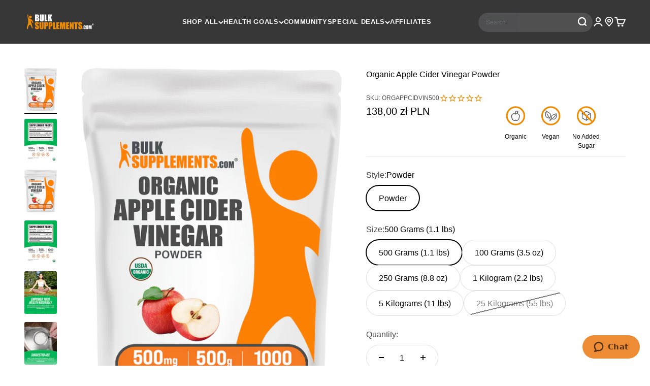

--- FILE ---
content_type: text/javascript; charset=utf-8
request_url: https://www.bulksupplements.com/en-pl/products/organic-apple-cider-vinegar-powder.js
body_size: 1507
content:
{"id":7569415602370,"title":"Organic Apple Cider Vinegar Powder","handle":"organic-apple-cider-vinegar-powder","description":"Introducing Organic Apple Cider Vinegar powder, your go-to solution for a fusion of health and convenience. Embrace the vigor of acetic acid, the powerhouse behind the many benefits of apple cider vinegar, now in an effortless and organic powder form. With a spectrum of advantages that cater to your well-being, this product promises to not only support your body’s essential functions but also champions your overall health journey!","published_at":"2022-11-21T14:29:09-08:00","created_at":"2022-11-03T09:51:53-07:00","vendor":"BulkSupplements.com","type":"Supplement","tags":["A","apple cider","apple cider vinaegar powder","apple cider vinegar gummies","detox","Digestion","Els PW 8602","Fall Flavor","Form_Powder","Heart health","Herbal Supplements","Missing Images","Organic","Powder","Prop65","Senior Health","Subscription","Weight Loss","Weight Management"],"price":7400,"price_min":7400,"price_max":369700,"available":true,"price_varies":true,"compare_at_price":null,"compare_at_price_min":0,"compare_at_price_max":0,"compare_at_price_varies":false,"variants":[{"id":42672133537986,"title":"Powder \/ 500 Grams (1.1 lbs)","option1":"Powder","option2":"500 Grams (1.1 lbs)","option3":null,"sku":"ORGAPPCIDVIN500","requires_shipping":true,"taxable":true,"featured_image":{"id":41451222237378,"product_id":7569415602370,"position":1,"created_at":"2025-03-27T09:19:23-07:00","updated_at":"2025-11-03T11:33:42-08:00","alt":"BulkSupplements.com Organic Apple Cider Vinegar Powder 500g bag image","width":1139,"height":1500,"src":"https:\/\/cdn.shopify.com\/s\/files\/1\/0114\/8869\/0276\/files\/Organic-Apple-Cider-Vinegar-Powder-500g-Main-Image-V002.jpg?v=1762198422","variant_ids":[42672133537986]},"available":true,"name":"Organic Apple Cider Vinegar Powder - Powder \/ 500 Grams (1.1 lbs)","public_title":"Powder \/ 500 Grams (1.1 lbs)","options":["Powder","500 Grams (1.1 lbs)"],"price":13800,"weight":500,"compare_at_price":null,"inventory_management":"shopify","barcode":"849720038388","featured_media":{"alt":"BulkSupplements.com Organic Apple Cider Vinegar Powder 500g bag image","id":33527575380162,"position":1,"preview_image":{"aspect_ratio":0.759,"height":1500,"width":1139,"src":"https:\/\/cdn.shopify.com\/s\/files\/1\/0114\/8869\/0276\/files\/Organic-Apple-Cider-Vinegar-Powder-500g-Main-Image-V002.jpg?v=1762198422"}},"quantity_rule":{"min":1,"max":null,"increment":1},"quantity_price_breaks":[],"requires_selling_plan":false,"selling_plan_allocations":[{"price_adjustments":[{"position":1,"price":12509}],"price":12509,"compare_at_price":13899,"per_delivery_price":12509,"selling_plan_id":1311768770,"selling_plan_group_id":"657af039dc9093e89434d143e74ee63ea4d1edae"},{"price_adjustments":[{"position":1,"price":12509}],"price":12509,"compare_at_price":13899,"per_delivery_price":12509,"selling_plan_id":1311801538,"selling_plan_group_id":"657af039dc9093e89434d143e74ee63ea4d1edae"},{"price_adjustments":[{"position":1,"price":12509}],"price":12509,"compare_at_price":13899,"per_delivery_price":12509,"selling_plan_id":1311834306,"selling_plan_group_id":"657af039dc9093e89434d143e74ee63ea4d1edae"},{"price_adjustments":[{"position":1,"price":12509}],"price":12509,"compare_at_price":13899,"per_delivery_price":12509,"selling_plan_id":1311867074,"selling_plan_group_id":"657af039dc9093e89434d143e74ee63ea4d1edae"},{"price_adjustments":[{"position":1,"price":12509}],"price":12509,"compare_at_price":13899,"per_delivery_price":12509,"selling_plan_id":1311899842,"selling_plan_group_id":"657af039dc9093e89434d143e74ee63ea4d1edae"},{"price_adjustments":[{"position":1,"price":12509}],"price":12509,"compare_at_price":13899,"per_delivery_price":12509,"selling_plan_id":1311932610,"selling_plan_group_id":"657af039dc9093e89434d143e74ee63ea4d1edae"}]},{"id":42672133472450,"title":"Powder \/ 100 Grams (3.5 oz)","option1":"Powder","option2":"100 Grams (3.5 oz)","option3":null,"sku":"ORGAPPCIDVIN100","requires_shipping":true,"taxable":true,"featured_image":{"id":43419739685058,"product_id":7569415602370,"position":7,"created_at":"2025-11-21T08:34:43-08:00","updated_at":"2025-11-21T08:34:45-08:00","alt":null,"width":1139,"height":1500,"src":"https:\/\/cdn.shopify.com\/s\/files\/1\/0114\/8869\/0276\/files\/Organic-Apple-Cider-Vinegar-Powder-100g-Main-Image-V002_7e341bbf-39c5-4613-a181-b2fa6d01e7b2.jpg?v=1763742885","variant_ids":[42672133472450]},"available":true,"name":"Organic Apple Cider Vinegar Powder - Powder \/ 100 Grams (3.5 oz)","public_title":"Powder \/ 100 Grams (3.5 oz)","options":["Powder","100 Grams (3.5 oz)"],"price":7400,"weight":100,"compare_at_price":null,"inventory_management":"shopify","barcode":"849720038364","featured_media":{"alt":null,"id":34971095564482,"position":7,"preview_image":{"aspect_ratio":0.759,"height":1500,"width":1139,"src":"https:\/\/cdn.shopify.com\/s\/files\/1\/0114\/8869\/0276\/files\/Organic-Apple-Cider-Vinegar-Powder-100g-Main-Image-V002_7e341bbf-39c5-4613-a181-b2fa6d01e7b2.jpg?v=1763742885"}},"quantity_rule":{"min":1,"max":null,"increment":1},"quantity_price_breaks":[],"requires_selling_plan":false,"selling_plan_allocations":[{"price_adjustments":[{"position":1,"price":6642}],"price":6642,"compare_at_price":7380,"per_delivery_price":6642,"selling_plan_id":1311768770,"selling_plan_group_id":"657af039dc9093e89434d143e74ee63ea4d1edae"},{"price_adjustments":[{"position":1,"price":6642}],"price":6642,"compare_at_price":7380,"per_delivery_price":6642,"selling_plan_id":1311801538,"selling_plan_group_id":"657af039dc9093e89434d143e74ee63ea4d1edae"},{"price_adjustments":[{"position":1,"price":6642}],"price":6642,"compare_at_price":7380,"per_delivery_price":6642,"selling_plan_id":1311834306,"selling_plan_group_id":"657af039dc9093e89434d143e74ee63ea4d1edae"},{"price_adjustments":[{"position":1,"price":6642}],"price":6642,"compare_at_price":7380,"per_delivery_price":6642,"selling_plan_id":1311867074,"selling_plan_group_id":"657af039dc9093e89434d143e74ee63ea4d1edae"},{"price_adjustments":[{"position":1,"price":6642}],"price":6642,"compare_at_price":7380,"per_delivery_price":6642,"selling_plan_id":1311899842,"selling_plan_group_id":"657af039dc9093e89434d143e74ee63ea4d1edae"},{"price_adjustments":[{"position":1,"price":6642}],"price":6642,"compare_at_price":7380,"per_delivery_price":6642,"selling_plan_id":1311932610,"selling_plan_group_id":"657af039dc9093e89434d143e74ee63ea4d1edae"}]},{"id":42672133505218,"title":"Powder \/ 250 Grams (8.8 oz)","option1":"Powder","option2":"250 Grams (8.8 oz)","option3":null,"sku":"ORGAPPCIDVIN250","requires_shipping":true,"taxable":true,"featured_image":{"id":43419742470338,"product_id":7569415602370,"position":8,"created_at":"2025-11-21T08:35:00-08:00","updated_at":"2025-11-21T08:35:02-08:00","alt":null,"width":1139,"height":1500,"src":"https:\/\/cdn.shopify.com\/s\/files\/1\/0114\/8869\/0276\/files\/Organic-Apple-Cider-Vinegar-Powder-250g-Main-Image-V002_089be9fc-cdc9-4515-84eb-b60fa1d558a6.jpg?v=1763742902","variant_ids":[42672133505218]},"available":true,"name":"Organic Apple Cider Vinegar Powder - Powder \/ 250 Grams (8.8 oz)","public_title":"Powder \/ 250 Grams (8.8 oz)","options":["Powder","250 Grams (8.8 oz)"],"price":10200,"weight":250,"compare_at_price":null,"inventory_management":"shopify","barcode":"849720038371","featured_media":{"alt":null,"id":34971098349762,"position":8,"preview_image":{"aspect_ratio":0.759,"height":1500,"width":1139,"src":"https:\/\/cdn.shopify.com\/s\/files\/1\/0114\/8869\/0276\/files\/Organic-Apple-Cider-Vinegar-Powder-250g-Main-Image-V002_089be9fc-cdc9-4515-84eb-b60fa1d558a6.jpg?v=1763742902"}},"quantity_rule":{"min":1,"max":null,"increment":1},"quantity_price_breaks":[],"requires_selling_plan":false,"selling_plan_allocations":[{"price_adjustments":[{"position":1,"price":9188}],"price":9188,"compare_at_price":10209,"per_delivery_price":9188,"selling_plan_id":1311768770,"selling_plan_group_id":"657af039dc9093e89434d143e74ee63ea4d1edae"},{"price_adjustments":[{"position":1,"price":9188}],"price":9188,"compare_at_price":10209,"per_delivery_price":9188,"selling_plan_id":1311801538,"selling_plan_group_id":"657af039dc9093e89434d143e74ee63ea4d1edae"},{"price_adjustments":[{"position":1,"price":9188}],"price":9188,"compare_at_price":10209,"per_delivery_price":9188,"selling_plan_id":1311834306,"selling_plan_group_id":"657af039dc9093e89434d143e74ee63ea4d1edae"},{"price_adjustments":[{"position":1,"price":9188}],"price":9188,"compare_at_price":10209,"per_delivery_price":9188,"selling_plan_id":1311867074,"selling_plan_group_id":"657af039dc9093e89434d143e74ee63ea4d1edae"},{"price_adjustments":[{"position":1,"price":9188}],"price":9188,"compare_at_price":10209,"per_delivery_price":9188,"selling_plan_id":1311899842,"selling_plan_group_id":"657af039dc9093e89434d143e74ee63ea4d1edae"},{"price_adjustments":[{"position":1,"price":9188}],"price":9188,"compare_at_price":10209,"per_delivery_price":9188,"selling_plan_id":1311932610,"selling_plan_group_id":"657af039dc9093e89434d143e74ee63ea4d1edae"}]},{"id":42672133570754,"title":"Powder \/ 1 Kilogram (2.2 lbs)","option1":"Powder","option2":"1 Kilogram (2.2 lbs)","option3":null,"sku":"ORGAPPCIDVIN1KG","requires_shipping":true,"taxable":true,"featured_image":{"id":43419744108738,"product_id":7569415602370,"position":9,"created_at":"2025-11-21T08:35:12-08:00","updated_at":"2025-11-21T08:35:13-08:00","alt":null,"width":1139,"height":1500,"src":"https:\/\/cdn.shopify.com\/s\/files\/1\/0114\/8869\/0276\/files\/Organic-Apple-Cider-Vinegar-Powder-1kg-Main-Image-V002_020a7293-7f8a-4974-94d9-9bd0e67ce0f6.jpg?v=1763742913","variant_ids":[42672133570754]},"available":true,"name":"Organic Apple Cider Vinegar Powder - Powder \/ 1 Kilogram (2.2 lbs)","public_title":"Powder \/ 1 Kilogram (2.2 lbs)","options":["Powder","1 Kilogram (2.2 lbs)"],"price":20700,"weight":1000,"compare_at_price":null,"inventory_management":"shopify","barcode":"849720038395","featured_media":{"alt":null,"id":34971099988162,"position":9,"preview_image":{"aspect_ratio":0.759,"height":1500,"width":1139,"src":"https:\/\/cdn.shopify.com\/s\/files\/1\/0114\/8869\/0276\/files\/Organic-Apple-Cider-Vinegar-Powder-1kg-Main-Image-V002_020a7293-7f8a-4974-94d9-9bd0e67ce0f6.jpg?v=1763742913"}},"quantity_rule":{"min":1,"max":null,"increment":1},"quantity_price_breaks":[],"requires_selling_plan":false,"selling_plan_allocations":[{"price_adjustments":[{"position":1,"price":18708}],"price":18708,"compare_at_price":20787,"per_delivery_price":18708,"selling_plan_id":1311768770,"selling_plan_group_id":"657af039dc9093e89434d143e74ee63ea4d1edae"},{"price_adjustments":[{"position":1,"price":18708}],"price":18708,"compare_at_price":20787,"per_delivery_price":18708,"selling_plan_id":1311801538,"selling_plan_group_id":"657af039dc9093e89434d143e74ee63ea4d1edae"},{"price_adjustments":[{"position":1,"price":18708}],"price":18708,"compare_at_price":20787,"per_delivery_price":18708,"selling_plan_id":1311834306,"selling_plan_group_id":"657af039dc9093e89434d143e74ee63ea4d1edae"},{"price_adjustments":[{"position":1,"price":18708}],"price":18708,"compare_at_price":20787,"per_delivery_price":18708,"selling_plan_id":1311867074,"selling_plan_group_id":"657af039dc9093e89434d143e74ee63ea4d1edae"},{"price_adjustments":[{"position":1,"price":18708}],"price":18708,"compare_at_price":20787,"per_delivery_price":18708,"selling_plan_id":1311899842,"selling_plan_group_id":"657af039dc9093e89434d143e74ee63ea4d1edae"},{"price_adjustments":[{"position":1,"price":18708}],"price":18708,"compare_at_price":20787,"per_delivery_price":18708,"selling_plan_id":1311932610,"selling_plan_group_id":"657af039dc9093e89434d143e74ee63ea4d1edae"}]},{"id":42737871454402,"title":"Powder \/ 5 Kilograms (11 lbs)","option1":"Powder","option2":"5 Kilograms (11 lbs)","option3":null,"sku":"ORGAPPCIDVIN5KG","requires_shipping":true,"taxable":true,"featured_image":null,"available":true,"name":"Organic Apple Cider Vinegar Powder - Powder \/ 5 Kilograms (11 lbs)","public_title":"Powder \/ 5 Kilograms (11 lbs)","options":["Powder","5 Kilograms (11 lbs)"],"price":88300,"weight":5000,"compare_at_price":null,"inventory_management":"shopify","barcode":"849720039224","quantity_rule":{"min":1,"max":null,"increment":1},"quantity_price_breaks":[],"requires_selling_plan":false,"selling_plan_allocations":[]},{"id":42737869095106,"title":"Powder \/ 25 Kilograms (55 lbs)","option1":"Powder","option2":"25 Kilograms (55 lbs)","option3":null,"sku":"ORGAPPCIDVIN25KG","requires_shipping":true,"taxable":true,"featured_image":null,"available":false,"name":"Organic Apple Cider Vinegar Powder - Powder \/ 25 Kilograms (55 lbs)","public_title":"Powder \/ 25 Kilograms (55 lbs)","options":["Powder","25 Kilograms (55 lbs)"],"price":369700,"weight":25000,"compare_at_price":null,"inventory_management":"shopify","barcode":"849720039231","quantity_rule":{"min":1,"max":null,"increment":1},"quantity_price_breaks":[],"requires_selling_plan":false,"selling_plan_allocations":[]}],"images":["\/\/cdn.shopify.com\/s\/files\/1\/0114\/8869\/0276\/files\/Organic-Apple-Cider-Vinegar-Powder-500g-Main-Image-V002.jpg?v=1762198422","\/\/cdn.shopify.com\/s\/files\/1\/0114\/8869\/0276\/files\/Organic-Apple-Cider-Vinegar-Powder-500g-Label-V006.jpg?v=1745443297","\/\/cdn.shopify.com\/s\/files\/1\/0114\/8869\/0276\/files\/Organic-Apple-Cider-Vinegar-Category-Image.jpg?v=1745443297","\/\/cdn.shopify.com\/s\/files\/1\/0114\/8869\/0276\/files\/Organic-Apple-Cider-Vinegar-Powder-Suggested-Use-Image-V002.jpg?v=1745443297","\/\/cdn.shopify.com\/s\/files\/1\/0114\/8869\/0276\/files\/Trusted-Quality.jpg?v=1767805491","\/\/cdn.shopify.com\/s\/files\/1\/0114\/8869\/0276\/files\/ORGAPPCID500G-006.png?v=1745443297","\/\/cdn.shopify.com\/s\/files\/1\/0114\/8869\/0276\/files\/Organic-Apple-Cider-Vinegar-Powder-100g-Main-Image-V002_7e341bbf-39c5-4613-a181-b2fa6d01e7b2.jpg?v=1763742885","\/\/cdn.shopify.com\/s\/files\/1\/0114\/8869\/0276\/files\/Organic-Apple-Cider-Vinegar-Powder-250g-Main-Image-V002_089be9fc-cdc9-4515-84eb-b60fa1d558a6.jpg?v=1763742902","\/\/cdn.shopify.com\/s\/files\/1\/0114\/8869\/0276\/files\/Organic-Apple-Cider-Vinegar-Powder-1kg-Main-Image-V002_020a7293-7f8a-4974-94d9-9bd0e67ce0f6.jpg?v=1763742913"],"featured_image":"\/\/cdn.shopify.com\/s\/files\/1\/0114\/8869\/0276\/files\/Organic-Apple-Cider-Vinegar-Powder-500g-Main-Image-V002.jpg?v=1762198422","options":[{"name":"Style","position":1,"values":["Powder"]},{"name":"Size","position":2,"values":["500 Grams (1.1 lbs)","100 Grams (3.5 oz)","250 Grams (8.8 oz)","1 Kilogram (2.2 lbs)","5 Kilograms (11 lbs)","25 Kilograms (55 lbs)"]}],"url":"\/en-pl\/products\/organic-apple-cider-vinegar-powder","media":[{"alt":"BulkSupplements.com Organic Apple Cider Vinegar Powder 500g bag image","id":33527575380162,"position":1,"preview_image":{"aspect_ratio":0.759,"height":1500,"width":1139,"src":"https:\/\/cdn.shopify.com\/s\/files\/1\/0114\/8869\/0276\/files\/Organic-Apple-Cider-Vinegar-Powder-500g-Main-Image-V002.jpg?v=1762198422"},"aspect_ratio":0.759,"height":1500,"media_type":"image","src":"https:\/\/cdn.shopify.com\/s\/files\/1\/0114\/8869\/0276\/files\/Organic-Apple-Cider-Vinegar-Powder-500g-Main-Image-V002.jpg?v=1762198422","width":1139},{"alt":"Organic apple cider vinegar powder label 500g","id":33621322596546,"position":2,"preview_image":{"aspect_ratio":0.759,"height":1500,"width":1139,"src":"https:\/\/cdn.shopify.com\/s\/files\/1\/0114\/8869\/0276\/files\/Organic-Apple-Cider-Vinegar-Powder-500g-Label-V006.jpg?v=1745443297"},"aspect_ratio":0.759,"height":1500,"media_type":"image","src":"https:\/\/cdn.shopify.com\/s\/files\/1\/0114\/8869\/0276\/files\/Organic-Apple-Cider-Vinegar-Powder-500g-Label-V006.jpg?v=1745443297","width":1139},{"alt":"Herbal supplements category image","id":32950895509698,"position":3,"preview_image":{"aspect_ratio":0.759,"height":1500,"width":1139,"src":"https:\/\/cdn.shopify.com\/s\/files\/1\/0114\/8869\/0276\/files\/Organic-Apple-Cider-Vinegar-Category-Image.jpg?v=1745443297"},"aspect_ratio":0.759,"height":1500,"media_type":"image","src":"https:\/\/cdn.shopify.com\/s\/files\/1\/0114\/8869\/0276\/files\/Organic-Apple-Cider-Vinegar-Category-Image.jpg?v=1745443297","width":1139},{"alt":"Organic apple cider vinegar powder suggested use image","id":33621086732482,"position":4,"preview_image":{"aspect_ratio":0.759,"height":1500,"width":1139,"src":"https:\/\/cdn.shopify.com\/s\/files\/1\/0114\/8869\/0276\/files\/Organic-Apple-Cider-Vinegar-Powder-Suggested-Use-Image-V002.jpg?v=1745443297"},"aspect_ratio":0.759,"height":1500,"media_type":"image","src":"https:\/\/cdn.shopify.com\/s\/files\/1\/0114\/8869\/0276\/files\/Organic-Apple-Cider-Vinegar-Powder-Suggested-Use-Image-V002.jpg?v=1745443297","width":1139},{"alt":"Trusted quality image","id":32443113242818,"position":5,"preview_image":{"aspect_ratio":0.759,"height":1500,"width":1139,"src":"https:\/\/cdn.shopify.com\/s\/files\/1\/0114\/8869\/0276\/files\/Trusted-Quality.jpg?v=1767805491"},"aspect_ratio":0.759,"height":1500,"media_type":"image","src":"https:\/\/cdn.shopify.com\/s\/files\/1\/0114\/8869\/0276\/files\/Trusted-Quality.jpg?v=1767805491","width":1139},{"alt":"Organic apple cider vinegar powder label 500g","id":33621086601410,"position":6,"preview_image":{"aspect_ratio":0.7,"height":1500,"width":1050,"src":"https:\/\/cdn.shopify.com\/s\/files\/1\/0114\/8869\/0276\/files\/ORGAPPCID500G-006.png?v=1745443297"},"aspect_ratio":0.7,"height":1500,"media_type":"image","src":"https:\/\/cdn.shopify.com\/s\/files\/1\/0114\/8869\/0276\/files\/ORGAPPCID500G-006.png?v=1745443297","width":1050},{"alt":null,"id":34971095564482,"position":7,"preview_image":{"aspect_ratio":0.759,"height":1500,"width":1139,"src":"https:\/\/cdn.shopify.com\/s\/files\/1\/0114\/8869\/0276\/files\/Organic-Apple-Cider-Vinegar-Powder-100g-Main-Image-V002_7e341bbf-39c5-4613-a181-b2fa6d01e7b2.jpg?v=1763742885"},"aspect_ratio":0.759,"height":1500,"media_type":"image","src":"https:\/\/cdn.shopify.com\/s\/files\/1\/0114\/8869\/0276\/files\/Organic-Apple-Cider-Vinegar-Powder-100g-Main-Image-V002_7e341bbf-39c5-4613-a181-b2fa6d01e7b2.jpg?v=1763742885","width":1139},{"alt":null,"id":34971098349762,"position":8,"preview_image":{"aspect_ratio":0.759,"height":1500,"width":1139,"src":"https:\/\/cdn.shopify.com\/s\/files\/1\/0114\/8869\/0276\/files\/Organic-Apple-Cider-Vinegar-Powder-250g-Main-Image-V002_089be9fc-cdc9-4515-84eb-b60fa1d558a6.jpg?v=1763742902"},"aspect_ratio":0.759,"height":1500,"media_type":"image","src":"https:\/\/cdn.shopify.com\/s\/files\/1\/0114\/8869\/0276\/files\/Organic-Apple-Cider-Vinegar-Powder-250g-Main-Image-V002_089be9fc-cdc9-4515-84eb-b60fa1d558a6.jpg?v=1763742902","width":1139},{"alt":null,"id":34971099988162,"position":9,"preview_image":{"aspect_ratio":0.759,"height":1500,"width":1139,"src":"https:\/\/cdn.shopify.com\/s\/files\/1\/0114\/8869\/0276\/files\/Organic-Apple-Cider-Vinegar-Powder-1kg-Main-Image-V002_020a7293-7f8a-4974-94d9-9bd0e67ce0f6.jpg?v=1763742913"},"aspect_ratio":0.759,"height":1500,"media_type":"image","src":"https:\/\/cdn.shopify.com\/s\/files\/1\/0114\/8869\/0276\/files\/Organic-Apple-Cider-Vinegar-Powder-1kg-Main-Image-V002_020a7293-7f8a-4974-94d9-9bd0e67ce0f6.jpg?v=1763742913","width":1139}],"requires_selling_plan":false,"selling_plan_groups":[{"id":"657af039dc9093e89434d143e74ee63ea4d1edae","name":"Subscribe and save","options":[{"name":"Delivery frequency","position":1,"values":["Deliver every month","Deliver every 2 months","Deliver every 3 months","Deliver every 4 months","Deliver every 5 months","Deliver every 6 months"]}],"selling_plans":[{"id":1311768770,"name":"Deliver every month, 10% off","description":null,"options":[{"name":"Delivery frequency","position":1,"value":"Deliver every month"}],"recurring_deliveries":true,"price_adjustments":[{"order_count":null,"position":1,"value_type":"percentage","value":10}]},{"id":1311801538,"name":"Deliver every 2 months, 10% off","description":null,"options":[{"name":"Delivery frequency","position":1,"value":"Deliver every 2 months"}],"recurring_deliveries":true,"price_adjustments":[{"order_count":null,"position":1,"value_type":"percentage","value":10}]},{"id":1311834306,"name":"Deliver every 3 months, 10% off","description":null,"options":[{"name":"Delivery frequency","position":1,"value":"Deliver every 3 months"}],"recurring_deliveries":true,"price_adjustments":[{"order_count":null,"position":1,"value_type":"percentage","value":10}]},{"id":1311867074,"name":"Deliver every 4 months, 10% off","description":null,"options":[{"name":"Delivery frequency","position":1,"value":"Deliver every 4 months"}],"recurring_deliveries":true,"price_adjustments":[{"order_count":null,"position":1,"value_type":"percentage","value":10}]},{"id":1311899842,"name":"Deliver every 5 months, 10% off","description":null,"options":[{"name":"Delivery frequency","position":1,"value":"Deliver every 5 months"}],"recurring_deliveries":true,"price_adjustments":[{"order_count":null,"position":1,"value_type":"percentage","value":10}]},{"id":1311932610,"name":"Deliver every 6 months, 10% off","description":null,"options":[{"name":"Delivery frequency","position":1,"value":"Deliver every 6 months"}],"recurring_deliveries":true,"price_adjustments":[{"order_count":null,"position":1,"value_type":"percentage","value":10}]}],"app_id":null}]}

--- FILE ---
content_type: text/javascript; charset=utf-8
request_url: https://www.bulksupplements.com/en-pl/cart.js
body_size: -303
content:
{"token":"hWN7bXEIBqNs8vsD8o4WEvy5?key=96204081fd4d126c7249d36107f628ce","note":"","attributes":{"language":"en"},"original_total_price":0,"total_price":0,"total_discount":0,"total_weight":0.0,"item_count":0,"items":[],"requires_shipping":false,"currency":"PLN","items_subtotal_price":0,"cart_level_discount_applications":[],"discount_codes":[]}

--- FILE ---
content_type: text/javascript; charset=utf-8
request_url: https://www.bulksupplements.com/en-pl/products/multivitamin-for-men-over-50.js
body_size: 1563
content:
{"id":7928129093826,"title":"Multivitamin for Men 50+ Softgels","handle":"multivitamin-for-men-over-50","description":"Multivitamin for Men 50 Plus Softgels are meticulously crafted to cater to the unique nutritional requirements of men aged 50 and above. Enriched with a comprehensive blend of essential vitamins and minerals, these softgels are formulated to bolster overall health, vitality, and well-being for mature men. Each softgel is packed with nutrients that target specific health concerns associated with aging, including heart health, bone strength, and energy levels, ensuring that you remain active and energetic.","published_at":"2024-04-19T09:10:06-07:00","created_at":"2024-04-19T08:27:07-07:00","vendor":"BulkSupplements.com","type":"Multivitamin","tags":["Amino Acids","Antioxidants","Bone Health","Bowel Support","Els PW 8602","Form_Softgel","Intestinal Support","Magnesium","Mens Health","mineral supplements","Minerals","multiviatimin","Nerve Health","Nervous System Health","NEW IMMUNITY","omega","Prop65","Prostate Health","Senior Health","Sexual Health","Skin Health","Stomach Health","trace minerals","Vision Health","Vitamin A","Vitamin B","Vitamin C","Vitamin D","Vitamin E","Vitamin K","Vitamins","Vitamins \u0026 Minerals","vitimin","vitma","vitman","vitmin","vitsmin","Weight Loss","Zinc"],"price":14800,"price_min":14800,"price_max":14800,"available":true,"price_varies":false,"compare_at_price":null,"compare_at_price_min":0,"compare_at_price_max":0,"compare_at_price_varies":false,"variants":[{"id":44506114851010,"title":"Softgel \/ 300 Softgels","option1":"Softgel","option2":"300 Softgels","option3":null,"sku":"MLTIVITM50300SG","requires_shipping":true,"taxable":true,"featured_image":{"id":40613792743618,"product_id":7928129093826,"position":1,"created_at":"2024-08-20T08:54:24-07:00","updated_at":"2025-11-03T11:38:53-08:00","alt":"BulkSupplements.com Multivitamins for Men 50+ 300 softgels bottle image","width":2048,"height":2048,"src":"https:\/\/cdn.shopify.com\/s\/files\/1\/0114\/8869\/0276\/files\/MLTI.MENS.50_.300ct.jpg?v=1762198733","variant_ids":[44506114851010]},"available":true,"name":"Multivitamin for Men 50+ Softgels - Softgel \/ 300 Softgels","public_title":"Softgel \/ 300 Softgels","options":["Softgel","300 Softgels"],"price":14800,"weight":519,"compare_at_price":null,"inventory_management":"shopify","barcode":"849720043399","featured_media":{"alt":"BulkSupplements.com Multivitamins for Men 50+ 300 softgels bottle image","id":32998163185858,"position":1,"preview_image":{"aspect_ratio":1.0,"height":2048,"width":2048,"src":"https:\/\/cdn.shopify.com\/s\/files\/1\/0114\/8869\/0276\/files\/MLTI.MENS.50_.300ct.jpg?v=1762198733"}},"quantity_rule":{"min":1,"max":null,"increment":1},"quantity_price_breaks":[],"requires_selling_plan":false,"selling_plan_allocations":[{"price_adjustments":[{"position":1,"price":13284}],"price":13284,"compare_at_price":14760,"per_delivery_price":13284,"selling_plan_id":1314160834,"selling_plan_group_id":"657af039dc9093e89434d143e74ee63ea4d1edae"},{"price_adjustments":[{"position":1,"price":13284}],"price":13284,"compare_at_price":14760,"per_delivery_price":13284,"selling_plan_id":1314193602,"selling_plan_group_id":"657af039dc9093e89434d143e74ee63ea4d1edae"},{"price_adjustments":[{"position":1,"price":13284}],"price":13284,"compare_at_price":14760,"per_delivery_price":13284,"selling_plan_id":1314226370,"selling_plan_group_id":"657af039dc9093e89434d143e74ee63ea4d1edae"},{"price_adjustments":[{"position":1,"price":13284}],"price":13284,"compare_at_price":14760,"per_delivery_price":13284,"selling_plan_id":1314259138,"selling_plan_group_id":"657af039dc9093e89434d143e74ee63ea4d1edae"},{"price_adjustments":[{"position":1,"price":13284}],"price":13284,"compare_at_price":14760,"per_delivery_price":13284,"selling_plan_id":1314291906,"selling_plan_group_id":"657af039dc9093e89434d143e74ee63ea4d1edae"},{"price_adjustments":[{"position":1,"price":13284}],"price":13284,"compare_at_price":14760,"per_delivery_price":13284,"selling_plan_id":1314324674,"selling_plan_group_id":"657af039dc9093e89434d143e74ee63ea4d1edae"}]}],"images":["\/\/cdn.shopify.com\/s\/files\/1\/0114\/8869\/0276\/files\/MLTI.MENS.50_.300ct.jpg?v=1762198733","\/\/cdn.shopify.com\/s\/files\/1\/0114\/8869\/0276\/files\/Multivitamins-for-Men-50_-Softgels-300ct-Label-V002.jpg?v=1746140215","\/\/cdn.shopify.com\/s\/files\/1\/0114\/8869\/0276\/files\/Multivitamins-for-Men-50-Plus-Softgels-Category-Image.jpg?v=1746140215","\/\/cdn.shopify.com\/s\/files\/1\/0114\/8869\/0276\/files\/Multivitamin-Softgels-Suggested-Use-Image-V002_1.jpg?v=1746198383","\/\/cdn.shopify.com\/s\/files\/1\/0114\/8869\/0276\/files\/Trusted-Quality.jpg?v=1767805491"],"featured_image":"\/\/cdn.shopify.com\/s\/files\/1\/0114\/8869\/0276\/files\/MLTI.MENS.50_.300ct.jpg?v=1762198733","options":[{"name":"Style","position":1,"values":["Softgel"]},{"name":"Size","position":2,"values":["300 Softgels"]}],"url":"\/en-pl\/products\/multivitamin-for-men-over-50","media":[{"alt":"BulkSupplements.com Multivitamins for Men 50+ 300 softgels bottle image","id":32998163185858,"position":1,"preview_image":{"aspect_ratio":1.0,"height":2048,"width":2048,"src":"https:\/\/cdn.shopify.com\/s\/files\/1\/0114\/8869\/0276\/files\/MLTI.MENS.50_.300ct.jpg?v=1762198733"},"aspect_ratio":1.0,"height":2048,"media_type":"image","src":"https:\/\/cdn.shopify.com\/s\/files\/1\/0114\/8869\/0276\/files\/MLTI.MENS.50_.300ct.jpg?v=1762198733","width":2048},{"alt":"Multivitamins for men 50+ 300 softgels label","id":33654794682562,"position":2,"preview_image":{"aspect_ratio":0.759,"height":1500,"width":1139,"src":"https:\/\/cdn.shopify.com\/s\/files\/1\/0114\/8869\/0276\/files\/Multivitamins-for-Men-50_-Softgels-300ct-Label-V002.jpg?v=1746140215"},"aspect_ratio":0.759,"height":1500,"media_type":"image","src":"https:\/\/cdn.shopify.com\/s\/files\/1\/0114\/8869\/0276\/files\/Multivitamins-for-Men-50_-Softgels-300ct-Label-V002.jpg?v=1746140215","width":1139},{"alt":"Vitamins and minerals category image","id":32894843420866,"position":3,"preview_image":{"aspect_ratio":0.759,"height":1500,"width":1139,"src":"https:\/\/cdn.shopify.com\/s\/files\/1\/0114\/8869\/0276\/files\/Multivitamins-for-Men-50-Plus-Softgels-Category-Image.jpg?v=1746140215"},"aspect_ratio":0.759,"height":1500,"media_type":"image","src":"https:\/\/cdn.shopify.com\/s\/files\/1\/0114\/8869\/0276\/files\/Multivitamins-for-Men-50-Plus-Softgels-Category-Image.jpg?v=1746140215","width":1139},{"alt":"Multivitamins suggested use image","id":33654794715330,"position":4,"preview_image":{"aspect_ratio":0.759,"height":1500,"width":1139,"src":"https:\/\/cdn.shopify.com\/s\/files\/1\/0114\/8869\/0276\/files\/Multivitamin-Softgels-Suggested-Use-Image-V002_1.jpg?v=1746198383"},"aspect_ratio":0.759,"height":1500,"media_type":"image","src":"https:\/\/cdn.shopify.com\/s\/files\/1\/0114\/8869\/0276\/files\/Multivitamin-Softgels-Suggested-Use-Image-V002_1.jpg?v=1746198383","width":1139},{"alt":"Trusted quality image","id":32443113242818,"position":5,"preview_image":{"aspect_ratio":0.759,"height":1500,"width":1139,"src":"https:\/\/cdn.shopify.com\/s\/files\/1\/0114\/8869\/0276\/files\/Trusted-Quality.jpg?v=1767805491"},"aspect_ratio":0.759,"height":1500,"media_type":"image","src":"https:\/\/cdn.shopify.com\/s\/files\/1\/0114\/8869\/0276\/files\/Trusted-Quality.jpg?v=1767805491","width":1139}],"requires_selling_plan":false,"selling_plan_groups":[{"id":"657af039dc9093e89434d143e74ee63ea4d1edae","name":"Subscribe and save","options":[{"name":"Delivery frequency","position":1,"values":["Deliver every month","Deliver every 2 months","Deliver every 3 months","Deliver every 4 months","Deliver every 5 months","Deliver every 6 months"]}],"selling_plans":[{"id":1314160834,"name":"Deliver every month, 10% off","description":null,"options":[{"name":"Delivery frequency","position":1,"value":"Deliver every month"}],"recurring_deliveries":true,"price_adjustments":[{"order_count":null,"position":1,"value_type":"percentage","value":10}]},{"id":1314193602,"name":"Deliver every 2 months, 10% off","description":null,"options":[{"name":"Delivery frequency","position":1,"value":"Deliver every 2 months"}],"recurring_deliveries":true,"price_adjustments":[{"order_count":null,"position":1,"value_type":"percentage","value":10}]},{"id":1314226370,"name":"Deliver every 3 months, 10% off","description":null,"options":[{"name":"Delivery frequency","position":1,"value":"Deliver every 3 months"}],"recurring_deliveries":true,"price_adjustments":[{"order_count":null,"position":1,"value_type":"percentage","value":10}]},{"id":1314259138,"name":"Deliver every 4 months, 10% off","description":null,"options":[{"name":"Delivery frequency","position":1,"value":"Deliver every 4 months"}],"recurring_deliveries":true,"price_adjustments":[{"order_count":null,"position":1,"value_type":"percentage","value":10}]},{"id":1314291906,"name":"Deliver every 5 months, 10% off","description":null,"options":[{"name":"Delivery frequency","position":1,"value":"Deliver every 5 months"}],"recurring_deliveries":true,"price_adjustments":[{"order_count":null,"position":1,"value_type":"percentage","value":10}]},{"id":1314324674,"name":"Deliver every 6 months, 10% off","description":null,"options":[{"name":"Delivery frequency","position":1,"value":"Deliver every 6 months"}],"recurring_deliveries":true,"price_adjustments":[{"order_count":null,"position":1,"value_type":"percentage","value":10}]}],"app_id":null}]}

--- FILE ---
content_type: text/javascript
request_url: https://cdn.tapcart.com/webbridge-sdk/webbridge.umd.js?shop=bulksupplements.myshopify.com
body_size: 70229
content:
/**
 * name: @tapcart/webbridge
 * version: v1.14.2
 * description: Tapcart WebBridge SDK
 * homepage: https://github.com/tapcartinc/tapcart-webbridge
 */
(function(){"use strict";try{if(typeof document<"u"){var e=document.createElement("style");e.appendChild(document.createTextNode(".tapcart-webbridge #tapcart-web-banner{display:none!important}.tapcart-webbridge footer,.tapcart-webbridge header,.tapcart-webbridge #footer,.tapcart-webbridge #header{display:none}.tapcart-webbridge iframe{display:none}")),document.head.appendChild(e)}}catch(t){console.error("vite-plugin-css-injected-by-js",t)}})();
(function(ae){typeof define=="function"&&define.amd?define(ae):ae()})(function(){"use strict";const ae=t=>t&&Object.keys(t).length===0&&t.constructor===Object;function sn(t){const e={};if(!Array.isArray(t))return e;for(const r of t)r&&r.name&&r.enabled&&(e[r.name]=r);return e}const on=t=>{if(!t)return{};const e=n=>Array.isArray(n)?n.reduce((a,{namespace:s,key:i,value:o})=>(a[s]?a[s][i]=o:a[s]={[i]:o},a),{}):n,r=Object.entries(t).reduce((n,[a,s])=>(n[a]=ae(s)?null:s,n),{});return t.product&&(t.product.metafields&&(r.product.metafields=e(t.product.metafields)),t.product.sourceCollection&&t.product.sourceCollection.metafields&&(r.product.sourceCollection.metafields=e(t.product.sourceCollection.metafields))),t.collection&&t.collection.metafields&&(r.collection.metafields=e(t.collection.metafields)),t.customer&&t.customer.metafields&&(r.customer.metafields=e(t.customer.metafields)),t.integrations&&(r.integrations=sn(t.integrations)),r},un=()=>{let t={};return{get variables(){return t},setVariables:(r={})=>{t={...t,...on(r)}}}};let it=(t=21)=>crypto.getRandomValues(new Uint8Array(t)).reduce((e,r)=>(r&=63,r<36?e+=r.toString(36):r<62?e+=(r-26).toString(36).toUpperCase():r>62?e+="-":e+="_",e),"");var Ae;try{Ae=Map}catch{}var Te;try{Te=Set}catch{}function ot(t,e,r){if(!t||typeof t!="object"||typeof t=="function")return t;if(t.nodeType&&"cloneNode"in t)return t.cloneNode(!0);if(t instanceof Date)return new Date(t.getTime());if(t instanceof RegExp)return new RegExp(t);if(Array.isArray(t))return t.map(Oe);if(Ae&&t instanceof Ae)return new Map(Array.from(t.entries()));if(Te&&t instanceof Te)return new Set(Array.from(t.values()));if(t instanceof Object){e.push(t);var n=Object.create(t);r.push(n);for(var a in t){var s=e.findIndex(function(i){return i===t[a]});n[a]=s>-1?r[s]:ot(t[a],e,r)}return n}return t}function Oe(t){return ot(t,[],[])}const cn=Object.prototype.toString,ln=Error.prototype.toString,fn=RegExp.prototype.toString,hn=typeof Symbol<"u"?Symbol.prototype.toString:()=>"",dn=/^Symbol\((.*)\)(.*)$/;function pn(t){return t!=+t?"NaN":t===0&&1/t<0?"-0":""+t}function ut(t,e=!1){if(t==null||t===!0||t===!1)return""+t;const r=typeof t;if(r==="number")return pn(t);if(r==="string")return e?`"${t}"`:t;if(r==="function")return"[Function "+(t.name||"anonymous")+"]";if(r==="symbol")return hn.call(t).replace(dn,"Symbol($1)");const n=cn.call(t).slice(8,-1);return n==="Date"?isNaN(t.getTime())?""+t:t.toISOString(t):n==="Error"||t instanceof Error?"["+ln.call(t)+"]":n==="RegExp"?fn.call(t):null}function G(t,e){let r=ut(t,e);return r!==null?r:JSON.stringify(t,function(n,a){let s=ut(this[n],e);return s!==null?s:a},2)}let j={default:"${path} is invalid",required:"${path} is a required field",oneOf:"${path} must be one of the following values: ${values}",notOneOf:"${path} must not be one of the following values: ${values}",notType:({path:t,type:e,value:r,originalValue:n})=>{let a=n!=null&&n!==r,s=`${t} must be a \`${e}\` type, but the final value was: \`${G(r,!0)}\``+(a?` (cast from the value \`${G(n,!0)}\`).`:".");return r===null&&(s+='\n If "null" is intended as an empty value be sure to mark the schema as `.nullable()`'),s},defined:"${path} must be defined"},O={length:"${path} must be exactly ${length} characters",min:"${path} must be at least ${min} characters",max:"${path} must be at most ${max} characters",matches:'${path} must match the following: "${regex}"',email:"${path} must be a valid email",url:"${path} must be a valid URL",uuid:"${path} must be a valid UUID",trim:"${path} must be a trimmed string",lowercase:"${path} must be a lowercase string",uppercase:"${path} must be a upper case string"},N={min:"${path} must be greater than or equal to ${min}",max:"${path} must be less than or equal to ${max}",lessThan:"${path} must be less than ${less}",moreThan:"${path} must be greater than ${more}",positive:"${path} must be a positive number",negative:"${path} must be a negative number",integer:"${path} must be an integer"},Ce={min:"${path} field must be later than ${min}",max:"${path} field must be at earlier than ${max}"},De={isValue:"${path} field must be ${value}"},Pe={noUnknown:"${path} field has unspecified keys: ${unknown}"},se={min:"${path} field must have at least ${min} items",max:"${path} field must have less than or equal to ${max} items",length:"${path} must have ${length} items"};Object.assign(Object.create(null),{mixed:j,string:O,number:N,date:Ce,object:Pe,array:se,boolean:De});var ie=typeof globalThis<"u"?globalThis:typeof window<"u"?window:typeof global<"u"?global:typeof self<"u"?self:{},mn=Object.prototype,yn=mn.hasOwnProperty;function vn(t,e){return t!=null&&yn.call(t,e)}var gn=vn,_n=Array.isArray,I=_n,bn=typeof ie=="object"&&ie&&ie.Object===Object&&ie,ct=bn,$n=ct,wn=typeof self=="object"&&self&&self.Object===Object&&self,xn=$n||wn||Function("return this")(),D=xn,En=D,Fn=En.Symbol,oe=Fn,lt=oe,ft=Object.prototype,Sn=ft.hasOwnProperty,An=ft.toString,X=lt?lt.toStringTag:void 0;function Tn(t){var e=Sn.call(t,X),r=t[X];try{t[X]=void 0;var n=!0}catch{}var a=An.call(t);return n&&(e?t[X]=r:delete t[X]),a}var On=Tn,Cn=Object.prototype,Dn=Cn.toString;function Pn(t){return Dn.call(t)}var Nn=Pn,ht=oe,In=On,Rn=Nn,Mn="[object Null]",jn="[object Undefined]",dt=ht?ht.toStringTag:void 0;function Un(t){return t==null?t===void 0?jn:Mn:dt&&dt in Object(t)?In(t):Rn(t)}var Q=Un;function Ln(t){return t!=null&&typeof t=="object"}var ee=Ln,qn=Q,kn=ee,zn="[object Symbol]";function Gn(t){return typeof t=="symbol"||kn(t)&&qn(t)==zn}var Ne=Gn,Vn=I,Hn=Ne,Bn=/\.|\[(?:[^[\]]*|(["'])(?:(?!\1)[^\\]|\\.)*?\1)\]/,Kn=/^\w*$/;function Wn(t,e){if(Vn(t))return!1;var r=typeof t;return r=="number"||r=="symbol"||r=="boolean"||t==null||Hn(t)?!0:Kn.test(t)||!Bn.test(t)||e!=null&&t in Object(e)}var Ie=Wn;function Jn(t){var e=typeof t;return t!=null&&(e=="object"||e=="function")}var Re=Jn,Zn=Q,Yn=Re,Xn="[object AsyncFunction]",Qn="[object Function]",ea="[object GeneratorFunction]",ta="[object Proxy]";function ra(t){if(!Yn(t))return!1;var e=Zn(t);return e==Qn||e==ea||e==Xn||e==ta}var pt=ra,na=D,aa=na["__core-js_shared__"],sa=aa,Me=sa,mt=function(){var t=/[^.]+$/.exec(Me&&Me.keys&&Me.keys.IE_PROTO||"");return t?"Symbol(src)_1."+t:""}();function ia(t){return!!mt&&mt in t}var oa=ia,ua=Function.prototype,ca=ua.toString;function la(t){if(t!=null){try{return ca.call(t)}catch{}try{return t+""}catch{}}return""}var yt=la,fa=pt,ha=oa,da=Re,pa=yt,ma=/[\\^$.*+?()[\]{}|]/g,ya=/^\[object .+?Constructor\]$/,va=Function.prototype,ga=Object.prototype,_a=va.toString,ba=ga.hasOwnProperty,$a=RegExp("^"+_a.call(ba).replace(ma,"\\$&").replace(/hasOwnProperty|(function).*?(?=\\\()| for .+?(?=\\\])/g,"$1.*?")+"$");function wa(t){if(!da(t)||ha(t))return!1;var e=fa(t)?$a:ya;return e.test(pa(t))}var xa=wa;function Ea(t,e){return t==null?void 0:t[e]}var Fa=Ea,Sa=xa,Aa=Fa;function Ta(t,e){var r=Aa(t,e);return Sa(r)?r:void 0}var U=Ta,Oa=U,Ca=Oa(Object,"create"),ue=Ca,vt=ue;function Da(){this.__data__=vt?vt(null):{},this.size=0}var Pa=Da;function Na(t){var e=this.has(t)&&delete this.__data__[t];return this.size-=e?1:0,e}var Ia=Na,Ra=ue,Ma="__lodash_hash_undefined__",ja=Object.prototype,Ua=ja.hasOwnProperty;function La(t){var e=this.__data__;if(Ra){var r=e[t];return r===Ma?void 0:r}return Ua.call(e,t)?e[t]:void 0}var qa=La,ka=ue,za=Object.prototype,Ga=za.hasOwnProperty;function Va(t){var e=this.__data__;return ka?e[t]!==void 0:Ga.call(e,t)}var Ha=Va,Ba=ue,Ka="__lodash_hash_undefined__";function Wa(t,e){var r=this.__data__;return this.size+=this.has(t)?0:1,r[t]=Ba&&e===void 0?Ka:e,this}var Ja=Wa,Za=Pa,Ya=Ia,Xa=qa,Qa=Ha,es=Ja;function V(t){var e=-1,r=t==null?0:t.length;for(this.clear();++e<r;){var n=t[e];this.set(n[0],n[1])}}V.prototype.clear=Za,V.prototype.delete=Ya,V.prototype.get=Xa,V.prototype.has=Qa,V.prototype.set=es;var ts=V;function rs(){this.__data__=[],this.size=0}var ns=rs;function as(t,e){return t===e||t!==t&&e!==e}var gt=as,ss=gt;function is(t,e){for(var r=t.length;r--;)if(ss(t[r][0],e))return r;return-1}var ce=is,os=ce,us=Array.prototype,cs=us.splice;function ls(t){var e=this.__data__,r=os(e,t);if(r<0)return!1;var n=e.length-1;return r==n?e.pop():cs.call(e,r,1),--this.size,!0}var fs=ls,hs=ce;function ds(t){var e=this.__data__,r=hs(e,t);return r<0?void 0:e[r][1]}var ps=ds,ms=ce;function ys(t){return ms(this.__data__,t)>-1}var vs=ys,gs=ce;function _s(t,e){var r=this.__data__,n=gs(r,t);return n<0?(++this.size,r.push([t,e])):r[n][1]=e,this}var bs=_s,$s=ns,ws=fs,xs=ps,Es=vs,Fs=bs;function H(t){var e=-1,r=t==null?0:t.length;for(this.clear();++e<r;){var n=t[e];this.set(n[0],n[1])}}H.prototype.clear=$s,H.prototype.delete=ws,H.prototype.get=xs,H.prototype.has=Es,H.prototype.set=Fs;var le=H,Ss=U,As=D,Ts=Ss(As,"Map"),je=Ts,_t=ts,Os=le,Cs=je;function Ds(){this.size=0,this.__data__={hash:new _t,map:new(Cs||Os),string:new _t}}var Ps=Ds;function Ns(t){var e=typeof t;return e=="string"||e=="number"||e=="symbol"||e=="boolean"?t!=="__proto__":t===null}var Is=Ns,Rs=Is;function Ms(t,e){var r=t.__data__;return Rs(e)?r[typeof e=="string"?"string":"hash"]:r.map}var fe=Ms,js=fe;function Us(t){var e=js(this,t).delete(t);return this.size-=e?1:0,e}var Ls=Us,qs=fe;function ks(t){return qs(this,t).get(t)}var zs=ks,Gs=fe;function Vs(t){return Gs(this,t).has(t)}var Hs=Vs,Bs=fe;function Ks(t,e){var r=Bs(this,t),n=r.size;return r.set(t,e),this.size+=r.size==n?0:1,this}var Ws=Ks,Js=Ps,Zs=Ls,Ys=zs,Xs=Hs,Qs=Ws;function B(t){var e=-1,r=t==null?0:t.length;for(this.clear();++e<r;){var n=t[e];this.set(n[0],n[1])}}B.prototype.clear=Js,B.prototype.delete=Zs,B.prototype.get=Ys,B.prototype.has=Xs,B.prototype.set=Qs;var Ue=B,bt=Ue,ei="Expected a function";function Le(t,e){if(typeof t!="function"||e!=null&&typeof e!="function")throw new TypeError(ei);var r=function(){var n=arguments,a=e?e.apply(this,n):n[0],s=r.cache;if(s.has(a))return s.get(a);var i=t.apply(this,n);return r.cache=s.set(a,i)||s,i};return r.cache=new(Le.Cache||bt),r}Le.Cache=bt;var ti=Le,ri=ti,ni=500;function ai(t){var e=ri(t,function(n){return r.size===ni&&r.clear(),n}),r=e.cache;return e}var si=ai,ii=si,oi=/[^.[\]]+|\[(?:(-?\d+(?:\.\d+)?)|(["'])((?:(?!\2)[^\\]|\\.)*?)\2)\]|(?=(?:\.|\[\])(?:\.|\[\]|$))/g,ui=/\\(\\)?/g,ci=ii(function(t){var e=[];return t.charCodeAt(0)===46&&e.push(""),t.replace(oi,function(r,n,a,s){e.push(a?s.replace(ui,"$1"):n||r)}),e}),li=ci;function fi(t,e){for(var r=-1,n=t==null?0:t.length,a=Array(n);++r<n;)a[r]=e(t[r],r,t);return a}var hi=fi,$t=oe,di=hi,pi=I,mi=Ne,yi=1/0,wt=$t?$t.prototype:void 0,xt=wt?wt.toString:void 0;function Et(t){if(typeof t=="string")return t;if(pi(t))return di(t,Et)+"";if(mi(t))return xt?xt.call(t):"";var e=t+"";return e=="0"&&1/t==-yi?"-0":e}var vi=Et,gi=vi;function _i(t){return t==null?"":gi(t)}var te=_i,bi=I,$i=Ie,wi=li,xi=te;function Ei(t,e){return bi(t)?t:$i(t,e)?[t]:wi(xi(t))}var Ft=Ei,Fi=Q,Si=ee,Ai="[object Arguments]";function Ti(t){return Si(t)&&Fi(t)==Ai}var Oi=Ti,St=Oi,Ci=ee,At=Object.prototype,Di=At.hasOwnProperty,Pi=At.propertyIsEnumerable,Ni=St(function(){return arguments}())?St:function(t){return Ci(t)&&Di.call(t,"callee")&&!Pi.call(t,"callee")},Tt=Ni,Ii=9007199254740991,Ri=/^(?:0|[1-9]\d*)$/;function Mi(t,e){var r=typeof t;return e=e??Ii,!!e&&(r=="number"||r!="symbol"&&Ri.test(t))&&t>-1&&t%1==0&&t<e}var Ot=Mi,ji=9007199254740991;function Ui(t){return typeof t=="number"&&t>-1&&t%1==0&&t<=ji}var qe=Ui,Li=Ne,qi=1/0;function ki(t){if(typeof t=="string"||Li(t))return t;var e=t+"";return e=="0"&&1/t==-qi?"-0":e}var he=ki,zi=Ft,Gi=Tt,Vi=I,Hi=Ot,Bi=qe,Ki=he;function Wi(t,e,r){e=zi(e,t);for(var n=-1,a=e.length,s=!1;++n<a;){var i=Ki(e[n]);if(!(s=t!=null&&r(t,i)))break;t=t[i]}return s||++n!=a?s:(a=t==null?0:t.length,!!a&&Bi(a)&&Hi(i,a)&&(Vi(t)||Gi(t)))}var Ct=Wi,Ji=gn,Zi=Ct;function Yi(t,e){return t!=null&&Zi(t,e,Ji)}var de=Yi;const ke=t=>t&&t.__isYupSchema__;class Xi{constructor(e,r){if(this.fn=void 0,this.refs=e,this.refs=e,typeof r=="function"){this.fn=r;return}if(!de(r,"is"))throw new TypeError("`is:` is required for `when()` conditions");if(!r.then&&!r.otherwise)throw new TypeError("either `then:` or `otherwise:` is required for `when()` conditions");let{is:n,then:a,otherwise:s}=r,i=typeof n=="function"?n:(...o)=>o.every(u=>u===n);this.fn=function(...o){let u=o.pop(),c=o.pop(),f=i(...o)?a:s;if(f)return typeof f=="function"?f(c):c.concat(f.resolve(u))}}resolve(e,r){let n=this.refs.map(s=>s.getValue(r==null?void 0:r.value,r==null?void 0:r.parent,r==null?void 0:r.context)),a=this.fn.apply(e,n.concat(e,r));if(a===void 0||a===e)return e;if(!ke(a))throw new TypeError("conditions must return a schema object");return a.resolve(r)}}function Dt(t){return t==null?[]:[].concat(t)}function ze(){return ze=Object.assign||function(t){for(var e=1;e<arguments.length;e++){var r=arguments[e];for(var n in r)Object.prototype.hasOwnProperty.call(r,n)&&(t[n]=r[n])}return t},ze.apply(this,arguments)}let Qi=/\$\{\s*(\w+)\s*\}/g;class E extends Error{static formatError(e,r){const n=r.label||r.path||"this";return n!==r.path&&(r=ze({},r,{path:n})),typeof e=="string"?e.replace(Qi,(a,s)=>G(r[s])):typeof e=="function"?e(r):e}static isError(e){return e&&e.name==="ValidationError"}constructor(e,r,n,a){super(),this.value=void 0,this.path=void 0,this.type=void 0,this.errors=void 0,this.params=void 0,this.inner=void 0,this.name="ValidationError",this.value=r,this.path=n,this.type=a,this.errors=[],this.inner=[],Dt(e).forEach(s=>{E.isError(s)?(this.errors.push(...s.errors),this.inner=this.inner.concat(s.inner.length?s.inner:s)):this.errors.push(s)}),this.message=this.errors.length>1?`${this.errors.length} errors occurred`:this.errors[0],Error.captureStackTrace&&Error.captureStackTrace(this,E)}}const eo=t=>{let e=!1;return(...r)=>{e||(e=!0,t(...r))}};function pe(t,e){let{endEarly:r,tests:n,args:a,value:s,errors:i,sort:o,path:u}=t,c=eo(e),f=n.length;const l=[];if(i=i||[],!f)return i.length?c(new E(i,s,u)):c(null,s);for(let h=0;h<n.length;h++){const p=n[h];p(a,function(y){if(y){if(!E.isError(y))return c(y,s);if(r)return y.value=s,c(y,s);l.push(y)}if(--f<=0){if(l.length&&(o&&l.sort(o),i.length&&l.push(...i),i=l),i.length){c(new E(i,s,u),s);return}c(null,s)}})}}var to=U,ro=function(){try{var t=to(Object,"defineProperty");return t({},"",{}),t}catch{}}(),no=ro,Pt=no;function ao(t,e,r){e=="__proto__"&&Pt?Pt(t,e,{configurable:!0,enumerable:!0,value:r,writable:!0}):t[e]=r}var Nt=ao;function so(t){return function(e,r,n){for(var a=-1,s=Object(e),i=n(e),o=i.length;o--;){var u=i[t?o:++a];if(r(s[u],u,s)===!1)break}return e}}var io=so,oo=io,uo=oo(),co=uo;function lo(t,e){for(var r=-1,n=Array(t);++r<t;)n[r]=e(r);return n}var fo=lo,re={},ho={get exports(){return re},set exports(t){re=t}};function po(){return!1}var mo=po;(function(t,e){var r=D,n=mo,a=e&&!e.nodeType&&e,s=a&&!0&&t&&!t.nodeType&&t,i=s&&s.exports===a,o=i?r.Buffer:void 0,u=o?o.isBuffer:void 0,c=u||n;t.exports=c})(ho,re);var yo=Q,vo=qe,go=ee,_o="[object Arguments]",bo="[object Array]",$o="[object Boolean]",wo="[object Date]",xo="[object Error]",Eo="[object Function]",Fo="[object Map]",So="[object Number]",Ao="[object Object]",To="[object RegExp]",Oo="[object Set]",Co="[object String]",Do="[object WeakMap]",Po="[object ArrayBuffer]",No="[object DataView]",Io="[object Float32Array]",Ro="[object Float64Array]",Mo="[object Int8Array]",jo="[object Int16Array]",Uo="[object Int32Array]",Lo="[object Uint8Array]",qo="[object Uint8ClampedArray]",ko="[object Uint16Array]",zo="[object Uint32Array]",g={};g[Io]=g[Ro]=g[Mo]=g[jo]=g[Uo]=g[Lo]=g[qo]=g[ko]=g[zo]=!0,g[_o]=g[bo]=g[Po]=g[$o]=g[No]=g[wo]=g[xo]=g[Eo]=g[Fo]=g[So]=g[Ao]=g[To]=g[Oo]=g[Co]=g[Do]=!1;function Go(t){return go(t)&&vo(t.length)&&!!g[yo(t)]}var Vo=Go;function Ho(t){return function(e){return t(e)}}var Bo=Ho,me={},Ko={get exports(){return me},set exports(t){me=t}};(function(t,e){var r=ct,n=e&&!e.nodeType&&e,a=n&&!0&&t&&!t.nodeType&&t,s=a&&a.exports===n,i=s&&r.process,o=function(){try{var u=a&&a.require&&a.require("util").types;return u||i&&i.binding&&i.binding("util")}catch{}}();t.exports=o})(Ko,me);var Wo=Vo,Jo=Bo,It=me,Rt=It&&It.isTypedArray,Zo=Rt?Jo(Rt):Wo,Mt=Zo,Yo=fo,Xo=Tt,Qo=I,eu=re,tu=Ot,ru=Mt,nu=Object.prototype,au=nu.hasOwnProperty;function su(t,e){var r=Qo(t),n=!r&&Xo(t),a=!r&&!n&&eu(t),s=!r&&!n&&!a&&ru(t),i=r||n||a||s,o=i?Yo(t.length,String):[],u=o.length;for(var c in t)(e||au.call(t,c))&&!(i&&(c=="length"||a&&(c=="offset"||c=="parent")||s&&(c=="buffer"||c=="byteLength"||c=="byteOffset")||tu(c,u)))&&o.push(c);return o}var iu=su,ou=Object.prototype;function uu(t){var e=t&&t.constructor,r=typeof e=="function"&&e.prototype||ou;return t===r}var cu=uu;function lu(t,e){return function(r){return t(e(r))}}var fu=lu,hu=fu,du=hu(Object.keys,Object),pu=du,mu=cu,yu=pu,vu=Object.prototype,gu=vu.hasOwnProperty;function _u(t){if(!mu(t))return yu(t);var e=[];for(var r in Object(t))gu.call(t,r)&&r!="constructor"&&e.push(r);return e}var bu=_u,$u=pt,wu=qe;function xu(t){return t!=null&&wu(t.length)&&!$u(t)}var Eu=xu,Fu=iu,Su=bu,Au=Eu;function Tu(t){return Au(t)?Fu(t):Su(t)}var Ge=Tu,Ou=co,Cu=Ge;function Du(t,e){return t&&Ou(t,e,Cu)}var jt=Du,Pu=le;function Nu(){this.__data__=new Pu,this.size=0}var Iu=Nu;function Ru(t){var e=this.__data__,r=e.delete(t);return this.size=e.size,r}var Mu=Ru;function ju(t){return this.__data__.get(t)}var Uu=ju;function Lu(t){return this.__data__.has(t)}var qu=Lu,ku=le,zu=je,Gu=Ue,Vu=200;function Hu(t,e){var r=this.__data__;if(r instanceof ku){var n=r.__data__;if(!zu||n.length<Vu-1)return n.push([t,e]),this.size=++r.size,this;r=this.__data__=new Gu(n)}return r.set(t,e),this.size=r.size,this}var Bu=Hu,Ku=le,Wu=Iu,Ju=Mu,Zu=Uu,Yu=qu,Xu=Bu;function K(t){var e=this.__data__=new Ku(t);this.size=e.size}K.prototype.clear=Wu,K.prototype.delete=Ju,K.prototype.get=Zu,K.prototype.has=Yu,K.prototype.set=Xu;var Ut=K,Qu="__lodash_hash_undefined__";function ec(t){return this.__data__.set(t,Qu),this}var tc=ec;function rc(t){return this.__data__.has(t)}var nc=rc,ac=Ue,sc=tc,ic=nc;function ye(t){var e=-1,r=t==null?0:t.length;for(this.__data__=new ac;++e<r;)this.add(t[e])}ye.prototype.add=ye.prototype.push=sc,ye.prototype.has=ic;var oc=ye;function uc(t,e){for(var r=-1,n=t==null?0:t.length;++r<n;)if(e(t[r],r,t))return!0;return!1}var cc=uc;function lc(t,e){return t.has(e)}var fc=lc,hc=oc,dc=cc,pc=fc,mc=1,yc=2;function vc(t,e,r,n,a,s){var i=r&mc,o=t.length,u=e.length;if(o!=u&&!(i&&u>o))return!1;var c=s.get(t),f=s.get(e);if(c&&f)return c==e&&f==t;var l=-1,h=!0,p=r&yc?new hc:void 0;for(s.set(t,e),s.set(e,t);++l<o;){var m=t[l],y=e[l];if(n)var _=i?n(y,m,l,e,t,s):n(m,y,l,t,e,s);if(_!==void 0){if(_)continue;h=!1;break}if(p){if(!dc(e,function($,F){if(!pc(p,F)&&(m===$||a(m,$,r,n,s)))return p.push(F)})){h=!1;break}}else if(!(m===y||a(m,y,r,n,s))){h=!1;break}}return s.delete(t),s.delete(e),h}var Lt=vc,gc=D,_c=gc.Uint8Array,bc=_c;function $c(t){var e=-1,r=Array(t.size);return t.forEach(function(n,a){r[++e]=[a,n]}),r}var wc=$c;function xc(t){var e=-1,r=Array(t.size);return t.forEach(function(n){r[++e]=n}),r}var Ec=xc,qt=oe,kt=bc,Fc=gt,Sc=Lt,Ac=wc,Tc=Ec,Oc=1,Cc=2,Dc="[object Boolean]",Pc="[object Date]",Nc="[object Error]",Ic="[object Map]",Rc="[object Number]",Mc="[object RegExp]",jc="[object Set]",Uc="[object String]",Lc="[object Symbol]",qc="[object ArrayBuffer]",kc="[object DataView]",zt=qt?qt.prototype:void 0,Ve=zt?zt.valueOf:void 0;function zc(t,e,r,n,a,s,i){switch(r){case kc:if(t.byteLength!=e.byteLength||t.byteOffset!=e.byteOffset)return!1;t=t.buffer,e=e.buffer;case qc:return!(t.byteLength!=e.byteLength||!s(new kt(t),new kt(e)));case Dc:case Pc:case Rc:return Fc(+t,+e);case Nc:return t.name==e.name&&t.message==e.message;case Mc:case Uc:return t==e+"";case Ic:var o=Ac;case jc:var u=n&Oc;if(o||(o=Tc),t.size!=e.size&&!u)return!1;var c=i.get(t);if(c)return c==e;n|=Cc,i.set(t,e);var f=Sc(o(t),o(e),n,a,s,i);return i.delete(t),f;case Lc:if(Ve)return Ve.call(t)==Ve.call(e)}return!1}var Gc=zc;function Vc(t,e){for(var r=-1,n=e.length,a=t.length;++r<n;)t[a+r]=e[r];return t}var Hc=Vc,Bc=Hc,Kc=I;function Wc(t,e,r){var n=e(t);return Kc(t)?n:Bc(n,r(t))}var Jc=Wc;function Zc(t,e){for(var r=-1,n=t==null?0:t.length,a=0,s=[];++r<n;){var i=t[r];e(i,r,t)&&(s[a++]=i)}return s}var Yc=Zc;function Xc(){return[]}var Qc=Xc,el=Yc,tl=Qc,rl=Object.prototype,nl=rl.propertyIsEnumerable,Gt=Object.getOwnPropertySymbols,al=Gt?function(t){return t==null?[]:(t=Object(t),el(Gt(t),function(e){return nl.call(t,e)}))}:tl,sl=al,il=Jc,ol=sl,ul=Ge;function cl(t){return il(t,ul,ol)}var ll=cl,Vt=ll,fl=1,hl=Object.prototype,dl=hl.hasOwnProperty;function pl(t,e,r,n,a,s){var i=r&fl,o=Vt(t),u=o.length,c=Vt(e),f=c.length;if(u!=f&&!i)return!1;for(var l=u;l--;){var h=o[l];if(!(i?h in e:dl.call(e,h)))return!1}var p=s.get(t),m=s.get(e);if(p&&m)return p==e&&m==t;var y=!0;s.set(t,e),s.set(e,t);for(var _=i;++l<u;){h=o[l];var $=t[h],F=e[h];if(n)var C=i?n(F,$,h,e,t,s):n($,F,h,t,e,s);if(!(C===void 0?$===F||a($,F,r,n,s):C)){y=!1;break}_||(_=h=="constructor")}if(y&&!_){var T=t.constructor,P=e.constructor;T!=P&&"constructor"in t&&"constructor"in e&&!(typeof T=="function"&&T instanceof T&&typeof P=="function"&&P instanceof P)&&(y=!1)}return s.delete(t),s.delete(e),y}var ml=pl,yl=U,vl=D,gl=yl(vl,"DataView"),_l=gl,bl=U,$l=D,wl=bl($l,"Promise"),xl=wl,El=U,Fl=D,Sl=El(Fl,"Set"),Al=Sl,Tl=U,Ol=D,Cl=Tl(Ol,"WeakMap"),Dl=Cl,He=_l,Be=je,Ke=xl,We=Al,Je=Dl,Ht=Q,W=yt,Bt="[object Map]",Pl="[object Object]",Kt="[object Promise]",Wt="[object Set]",Jt="[object WeakMap]",Zt="[object DataView]",Nl=W(He),Il=W(Be),Rl=W(Ke),Ml=W(We),jl=W(Je),L=Ht;(He&&L(new He(new ArrayBuffer(1)))!=Zt||Be&&L(new Be)!=Bt||Ke&&L(Ke.resolve())!=Kt||We&&L(new We)!=Wt||Je&&L(new Je)!=Jt)&&(L=function(t){var e=Ht(t),r=e==Pl?t.constructor:void 0,n=r?W(r):"";if(n)switch(n){case Nl:return Zt;case Il:return Bt;case Rl:return Kt;case Ml:return Wt;case jl:return Jt}return e});var Ul=L,Ze=Ut,Ll=Lt,ql=Gc,kl=ml,Yt=Ul,Xt=I,Qt=re,zl=Mt,Gl=1,er="[object Arguments]",tr="[object Array]",ve="[object Object]",Vl=Object.prototype,rr=Vl.hasOwnProperty;function Hl(t,e,r,n,a,s){var i=Xt(t),o=Xt(e),u=i?tr:Yt(t),c=o?tr:Yt(e);u=u==er?ve:u,c=c==er?ve:c;var f=u==ve,l=c==ve,h=u==c;if(h&&Qt(t)){if(!Qt(e))return!1;i=!0,f=!1}if(h&&!f)return s||(s=new Ze),i||zl(t)?Ll(t,e,r,n,a,s):ql(t,e,u,r,n,a,s);if(!(r&Gl)){var p=f&&rr.call(t,"__wrapped__"),m=l&&rr.call(e,"__wrapped__");if(p||m){var y=p?t.value():t,_=m?e.value():e;return s||(s=new Ze),a(y,_,r,n,s)}}return h?(s||(s=new Ze),kl(t,e,r,n,a,s)):!1}var Bl=Hl,Kl=Bl,nr=ee;function ar(t,e,r,n,a){return t===e?!0:t==null||e==null||!nr(t)&&!nr(e)?t!==t&&e!==e:Kl(t,e,r,n,ar,a)}var sr=ar,Wl=Ut,Jl=sr,Zl=1,Yl=2;function Xl(t,e,r,n){var a=r.length,s=a,i=!n;if(t==null)return!s;for(t=Object(t);a--;){var o=r[a];if(i&&o[2]?o[1]!==t[o[0]]:!(o[0]in t))return!1}for(;++a<s;){o=r[a];var u=o[0],c=t[u],f=o[1];if(i&&o[2]){if(c===void 0&&!(u in t))return!1}else{var l=new Wl;if(n)var h=n(c,f,u,t,e,l);if(!(h===void 0?Jl(f,c,Zl|Yl,n,l):h))return!1}}return!0}var Ql=Xl,ef=Re;function tf(t){return t===t&&!ef(t)}var ir=tf,rf=ir,nf=Ge;function af(t){for(var e=nf(t),r=e.length;r--;){var n=e[r],a=t[n];e[r]=[n,a,rf(a)]}return e}var sf=af;function of(t,e){return function(r){return r==null?!1:r[t]===e&&(e!==void 0||t in Object(r))}}var or=of,uf=Ql,cf=sf,lf=or;function ff(t){var e=cf(t);return e.length==1&&e[0][2]?lf(e[0][0],e[0][1]):function(r){return r===t||uf(r,t,e)}}var hf=ff,df=Ft,pf=he;function mf(t,e){e=df(e,t);for(var r=0,n=e.length;t!=null&&r<n;)t=t[pf(e[r++])];return r&&r==n?t:void 0}var ur=mf,yf=ur;function vf(t,e,r){var n=t==null?void 0:yf(t,e);return n===void 0?r:n}var gf=vf;function _f(t,e){return t!=null&&e in Object(t)}var bf=_f,$f=bf,wf=Ct;function xf(t,e){return t!=null&&wf(t,e,$f)}var Ef=xf,Ff=sr,Sf=gf,Af=Ef,Tf=Ie,Of=ir,Cf=or,Df=he,Pf=1,Nf=2;function If(t,e){return Tf(t)&&Of(e)?Cf(Df(t),e):function(r){var n=Sf(r,t);return n===void 0&&n===e?Af(r,t):Ff(e,n,Pf|Nf)}}var Rf=If;function Mf(t){return t}var jf=Mf;function Uf(t){return function(e){return e==null?void 0:e[t]}}var Lf=Uf,qf=ur;function kf(t){return function(e){return qf(e,t)}}var zf=kf,Gf=Lf,Vf=zf,Hf=Ie,Bf=he;function Kf(t){return Hf(t)?Gf(Bf(t)):Vf(t)}var Wf=Kf,Jf=hf,Zf=Rf,Yf=jf,Xf=I,Qf=Wf;function eh(t){return typeof t=="function"?t:t==null?Yf:typeof t=="object"?Xf(t)?Zf(t[0],t[1]):Jf(t):Qf(t)}var cr=eh,th=Nt,rh=jt,nh=cr;function ah(t,e){var r={};return e=nh(e),rh(t,function(n,a,s){th(r,a,e(n,a,s))}),r}var lr=ah;function q(t){this._maxSize=t,this.clear()}q.prototype.clear=function(){this._size=0,this._values=Object.create(null)},q.prototype.get=function(t){return this._values[t]},q.prototype.set=function(t,e){return this._size>=this._maxSize&&this.clear(),t in this._values||this._size++,this._values[t]=e};var sh=/[^.^\]^[]+|(?=\[\]|\.\.)/g,fr=/^\d+$/,ih=/^\d/,oh=/[~`!#$%\^&*+=\-\[\]\\';,/{}|\\":<>\?]/g,uh=/^\s*(['"]?)(.*?)(\1)\s*$/,Ye=512,hr=new q(Ye),dr=new q(Ye),pr=new q(Ye),ge={Cache:q,split:Qe,normalizePath:Xe,setter:function(t){var e=Xe(t);return dr.get(t)||dr.set(t,function(n,a){for(var s=0,i=e.length,o=n;s<i-1;){var u=e[s];if(u==="__proto__"||u==="constructor"||u==="prototype")return n;o=o[e[s++]]}o[e[s]]=a})},getter:function(t,e){var r=Xe(t);return pr.get(t)||pr.set(t,function(a){for(var s=0,i=r.length;s<i;)if(a!=null||!e)a=a[r[s++]];else return;return a})},join:function(t){return t.reduce(function(e,r){return e+(et(r)||fr.test(r)?"["+r+"]":(e?".":"")+r)},"")},forEach:function(t,e,r){ch(Array.isArray(t)?t:Qe(t),e,r)}};function Xe(t){return hr.get(t)||hr.set(t,Qe(t).map(function(e){return e.replace(uh,"$2")}))}function Qe(t){return t.match(sh)||[""]}function ch(t,e,r){var n=t.length,a,s,i,o;for(s=0;s<n;s++)a=t[s],a&&(hh(a)&&(a='"'+a+'"'),o=et(a),i=!o&&/^\d+$/.test(a),e.call(r,a,o,i,s,t))}function et(t){return typeof t=="string"&&t&&["'",'"'].indexOf(t.charAt(0))!==-1}function lh(t){return t.match(ih)&&!t.match(fr)}function fh(t){return oh.test(t)}function hh(t){return!et(t)&&(lh(t)||fh(t))}const _e={context:"$",value:"."};class R{constructor(e,r={}){if(this.key=void 0,this.isContext=void 0,this.isValue=void 0,this.isSibling=void 0,this.path=void 0,this.getter=void 0,this.map=void 0,typeof e!="string")throw new TypeError("ref must be a string, got: "+e);if(this.key=e.trim(),e==="")throw new TypeError("ref must be a non-empty string");this.isContext=this.key[0]===_e.context,this.isValue=this.key[0]===_e.value,this.isSibling=!this.isContext&&!this.isValue;let n=this.isContext?_e.context:this.isValue?_e.value:"";this.path=this.key.slice(n.length),this.getter=this.path&&ge.getter(this.path,!0),this.map=r.map}getValue(e,r,n){let a=this.isContext?n:this.isValue?e:r;return this.getter&&(a=this.getter(a||{})),this.map&&(a=this.map(a)),a}cast(e,r){return this.getValue(e,r==null?void 0:r.parent,r==null?void 0:r.context)}resolve(){return this}describe(){return{type:"ref",key:this.key}}toString(){return`Ref(${this.key})`}static isRef(e){return e&&e.__isYupRef}}R.prototype.__isYupRef=!0;function be(){return be=Object.assign||function(t){for(var e=1;e<arguments.length;e++){var r=arguments[e];for(var n in r)Object.prototype.hasOwnProperty.call(r,n)&&(t[n]=r[n])}return t},be.apply(this,arguments)}function dh(t,e){if(t==null)return{};var r={},n=Object.keys(t),a,s;for(s=0;s<n.length;s++)a=n[s],!(e.indexOf(a)>=0)&&(r[a]=t[a]);return r}function $e(t){function e(r,n){let{value:a,path:s="",label:i,options:o,originalValue:u,sync:c}=r,f=dh(r,["value","path","label","options","originalValue","sync"]);const{name:l,test:h,params:p,message:m}=t;let{parent:y,context:_}=o;function $(x){return R.isRef(x)?x.getValue(a,y,_):x}function F(x={}){const st=lr(be({value:a,originalValue:u,label:i,path:x.path||s},p,x.params),$),an=new E(E.formatError(x.message||m,st),a,st.path,x.type||l);return an.params=st,an}let C=be({path:s,parent:y,type:l,createError:F,resolve:$,options:o,originalValue:u},f);if(!c){try{Promise.resolve(h.call(C,a,C)).then(x=>{E.isError(x)?n(x):x?n(null,x):n(F())}).catch(n)}catch(x){n(x)}return}let T;try{var P;if(T=h.call(C,a,C),typeof((P=T)==null?void 0:P.then)=="function")throw new Error(`Validation test of type: "${C.type}" returned a Promise during a synchronous validate. This test will finish after the validate call has returned`)}catch(x){n(x);return}E.isError(T)?n(T):T?n(null,T):n(F())}return e.OPTIONS=t,e}let ph=t=>t.substr(0,t.length-1).substr(1);function mh(t,e,r,n=r){let a,s,i;return e?(ge.forEach(e,(o,u,c)=>{let f=u?ph(o):o;if(t=t.resolve({context:n,parent:a,value:r}),t.innerType){let l=c?parseInt(f,10):0;if(r&&l>=r.length)throw new Error(`Yup.reach cannot resolve an array item at index: ${o}, in the path: ${e}. because there is no value at that index. `);a=r,r=r&&r[l],t=t.innerType}if(!c){if(!t.fields||!t.fields[f])throw new Error(`The schema does not contain the path: ${e}. (failed at: ${i} which is a type: "${t._type}")`);a=r,r=r&&r[f],t=t.fields[f]}s=f,i=u?"["+o+"]":"."+o}),{schema:t,parent:a,parentPath:s}):{parent:a,parentPath:e,schema:t}}class we{constructor(){this.list=void 0,this.refs=void 0,this.list=new Set,this.refs=new Map}get size(){return this.list.size+this.refs.size}describe(){const e=[];for(const r of this.list)e.push(r);for(const[,r]of this.refs)e.push(r.describe());return e}toArray(){return Array.from(this.list).concat(Array.from(this.refs.values()))}resolveAll(e){return this.toArray().reduce((r,n)=>r.concat(R.isRef(n)?e(n):n),[])}add(e){R.isRef(e)?this.refs.set(e.key,e):this.list.add(e)}delete(e){R.isRef(e)?this.refs.delete(e.key):this.list.delete(e)}clone(){const e=new we;return e.list=new Set(this.list),e.refs=new Map(this.refs),e}merge(e,r){const n=this.clone();return e.list.forEach(a=>n.add(a)),e.refs.forEach(a=>n.add(a)),r.list.forEach(a=>n.delete(a)),r.refs.forEach(a=>n.delete(a)),n}}function S(){return S=Object.assign||function(t){for(var e=1;e<arguments.length;e++){var r=arguments[e];for(var n in r)Object.prototype.hasOwnProperty.call(r,n)&&(t[n]=r[n])}return t},S.apply(this,arguments)}class w{constructor(e){this.deps=[],this.tests=void 0,this.transforms=void 0,this.conditions=[],this._mutate=void 0,this._typeError=void 0,this._whitelist=new we,this._blacklist=new we,this.exclusiveTests=Object.create(null),this.spec=void 0,this.tests=[],this.transforms=[],this.withMutation(()=>{this.typeError(j.notType)}),this.type=(e==null?void 0:e.type)||"mixed",this.spec=S({strip:!1,strict:!1,abortEarly:!0,recursive:!0,nullable:!1,presence:"optional"},e==null?void 0:e.spec)}get _type(){return this.type}_typeCheck(e){return!0}clone(e){if(this._mutate)return e&&Object.assign(this.spec,e),this;const r=Object.create(Object.getPrototypeOf(this));return r.type=this.type,r._typeError=this._typeError,r._whitelistError=this._whitelistError,r._blacklistError=this._blacklistError,r._whitelist=this._whitelist.clone(),r._blacklist=this._blacklist.clone(),r.exclusiveTests=S({},this.exclusiveTests),r.deps=[...this.deps],r.conditions=[...this.conditions],r.tests=[...this.tests],r.transforms=[...this.transforms],r.spec=Oe(S({},this.spec,e)),r}label(e){let r=this.clone();return r.spec.label=e,r}meta(...e){if(e.length===0)return this.spec.meta;let r=this.clone();return r.spec.meta=Object.assign(r.spec.meta||{},e[0]),r}withMutation(e){let r=this._mutate;this._mutate=!0;let n=e(this);return this._mutate=r,n}concat(e){if(!e||e===this)return this;if(e.type!==this.type&&this.type!=="mixed")throw new TypeError(`You cannot \`concat()\` schema's of different types: ${this.type} and ${e.type}`);let r=this,n=e.clone();const a=S({},r.spec,n.spec);return n.spec=a,n._typeError||(n._typeError=r._typeError),n._whitelistError||(n._whitelistError=r._whitelistError),n._blacklistError||(n._blacklistError=r._blacklistError),n._whitelist=r._whitelist.merge(e._whitelist,e._blacklist),n._blacklist=r._blacklist.merge(e._blacklist,e._whitelist),n.tests=r.tests,n.exclusiveTests=r.exclusiveTests,n.withMutation(s=>{e.tests.forEach(i=>{s.test(i.OPTIONS)})}),n.transforms=[...r.transforms,...n.transforms],n}isType(e){return this.spec.nullable&&e===null?!0:this._typeCheck(e)}resolve(e){let r=this;if(r.conditions.length){let n=r.conditions;r=r.clone(),r.conditions=[],r=n.reduce((a,s)=>s.resolve(a,e),r),r=r.resolve(e)}return r}cast(e,r={}){let n=this.resolve(S({value:e},r)),a=n._cast(e,r);if(e!==void 0&&r.assert!==!1&&n.isType(a)!==!0){let s=G(e),i=G(a);throw new TypeError(`The value of ${r.path||"field"} could not be cast to a value that satisfies the schema type: "${n._type}". 

attempted value: ${s} 
`+(i!==s?`result of cast: ${i}`:""))}return a}_cast(e,r){let n=e===void 0?e:this.transforms.reduce((a,s)=>s.call(this,a,e,this),e);return n===void 0&&(n=this.getDefault()),n}_validate(e,r={},n){let{sync:a,path:s,from:i=[],originalValue:o=e,strict:u=this.spec.strict,abortEarly:c=this.spec.abortEarly}=r,f=e;u||(f=this._cast(f,S({assert:!1},r)));let l={value:f,path:s,options:r,originalValue:o,schema:this,label:this.spec.label,sync:a,from:i},h=[];this._typeError&&h.push(this._typeError);let p=[];this._whitelistError&&p.push(this._whitelistError),this._blacklistError&&p.push(this._blacklistError),pe({args:l,value:f,path:s,sync:a,tests:h,endEarly:c},m=>{if(m)return void n(m,f);pe({tests:this.tests.concat(p),args:l,path:s,sync:a,value:f,endEarly:c},n)})}validate(e,r,n){let a=this.resolve(S({},r,{value:e}));return typeof n=="function"?a._validate(e,r,n):new Promise((s,i)=>a._validate(e,r,(o,u)=>{o?i(o):s(u)}))}validateSync(e,r){let n=this.resolve(S({},r,{value:e})),a;return n._validate(e,S({},r,{sync:!0}),(s,i)=>{if(s)throw s;a=i}),a}isValid(e,r){return this.validate(e,r).then(()=>!0,n=>{if(E.isError(n))return!1;throw n})}isValidSync(e,r){try{return this.validateSync(e,r),!0}catch(n){if(E.isError(n))return!1;throw n}}_getDefault(){let e=this.spec.default;return e==null?e:typeof e=="function"?e.call(this):Oe(e)}getDefault(e){return this.resolve(e||{})._getDefault()}default(e){return arguments.length===0?this._getDefault():this.clone({default:e})}strict(e=!0){let r=this.clone();return r.spec.strict=e,r}_isPresent(e){return e!=null}defined(e=j.defined){return this.test({message:e,name:"defined",exclusive:!0,test(r){return r!==void 0}})}required(e=j.required){return this.clone({presence:"required"}).withMutation(r=>r.test({message:e,name:"required",exclusive:!0,test(n){return this.schema._isPresent(n)}}))}notRequired(){let e=this.clone({presence:"optional"});return e.tests=e.tests.filter(r=>r.OPTIONS.name!=="required"),e}nullable(e=!0){return this.clone({nullable:e!==!1})}transform(e){let r=this.clone();return r.transforms.push(e),r}test(...e){let r;if(e.length===1?typeof e[0]=="function"?r={test:e[0]}:r=e[0]:e.length===2?r={name:e[0],test:e[1]}:r={name:e[0],message:e[1],test:e[2]},r.message===void 0&&(r.message=j.default),typeof r.test!="function")throw new TypeError("`test` is a required parameters");let n=this.clone(),a=$e(r),s=r.exclusive||r.name&&n.exclusiveTests[r.name]===!0;if(r.exclusive&&!r.name)throw new TypeError("Exclusive tests must provide a unique `name` identifying the test");return r.name&&(n.exclusiveTests[r.name]=!!r.exclusive),n.tests=n.tests.filter(i=>!(i.OPTIONS.name===r.name&&(s||i.OPTIONS.test===a.OPTIONS.test))),n.tests.push(a),n}when(e,r){!Array.isArray(e)&&typeof e!="string"&&(r=e,e=".");let n=this.clone(),a=Dt(e).map(s=>new R(s));return a.forEach(s=>{s.isSibling&&n.deps.push(s.key)}),n.conditions.push(new Xi(a,r)),n}typeError(e){let r=this.clone();return r._typeError=$e({message:e,name:"typeError",test(n){return n!==void 0&&!this.schema.isType(n)?this.createError({params:{type:this.schema._type}}):!0}}),r}oneOf(e,r=j.oneOf){let n=this.clone();return e.forEach(a=>{n._whitelist.add(a),n._blacklist.delete(a)}),n._whitelistError=$e({message:r,name:"oneOf",test(a){if(a===void 0)return!0;let s=this.schema._whitelist,i=s.resolveAll(this.resolve);return i.includes(a)?!0:this.createError({params:{values:s.toArray().join(", "),resolved:i}})}}),n}notOneOf(e,r=j.notOneOf){let n=this.clone();return e.forEach(a=>{n._blacklist.add(a),n._whitelist.delete(a)}),n._blacklistError=$e({message:r,name:"notOneOf",test(a){let s=this.schema._blacklist,i=s.resolveAll(this.resolve);return i.includes(a)?this.createError({params:{values:s.toArray().join(", "),resolved:i}}):!0}}),n}strip(e=!0){let r=this.clone();return r.spec.strip=e,r}describe(){const e=this.clone(),{label:r,meta:n}=e.spec;return{meta:n,label:r,type:e.type,oneOf:e._whitelist.describe(),notOneOf:e._blacklist.describe(),tests:e.tests.map(s=>({name:s.OPTIONS.name,params:s.OPTIONS.params})).filter((s,i,o)=>o.findIndex(u=>u.name===s.name)===i)}}}w.prototype.__isYupSchema__=!0;for(const t of["validate","validateSync"])w.prototype[`${t}At`]=function(e,r,n={}){const{parent:a,parentPath:s,schema:i}=mh(this,e,r,n.context);return i[t](a&&a[s],S({},n,{parent:a,path:e}))};for(const t of["equals","is"])w.prototype[t]=w.prototype.oneOf;for(const t of["not","nope"])w.prototype[t]=w.prototype.notOneOf;w.prototype.optional=w.prototype.notRequired,w.prototype;const b=t=>t==null;function J(){return new mr}class mr extends w{constructor(){super({type:"boolean"}),this.withMutation(()=>{this.transform(function(e){if(!this.isType(e)){if(/^(true|1)$/i.test(String(e)))return!0;if(/^(false|0)$/i.test(String(e)))return!1}return e})})}_typeCheck(e){return e instanceof Boolean&&(e=e.valueOf()),typeof e=="boolean"}isTrue(e=De.isValue){return this.test({message:e,name:"is-value",exclusive:!0,params:{value:"true"},test(r){return b(r)||r===!0}})}isFalse(e=De.isValue){return this.test({message:e,name:"is-value",exclusive:!0,params:{value:"false"},test(r){return b(r)||r===!1}})}}J.prototype=mr.prototype;let yh=/^((([a-z]|\d|[!#\$%&'\*\+\-\/=\?\^_`{\|}~]|[\u00A0-\uD7FF\uF900-\uFDCF\uFDF0-\uFFEF])+(\.([a-z]|\d|[!#\$%&'\*\+\-\/=\?\^_`{\|}~]|[\u00A0-\uD7FF\uF900-\uFDCF\uFDF0-\uFFEF])+)*)|((\x22)((((\x20|\x09)*(\x0d\x0a))?(\x20|\x09)+)?(([\x01-\x08\x0b\x0c\x0e-\x1f\x7f]|\x21|[\x23-\x5b]|[\x5d-\x7e]|[\u00A0-\uD7FF\uF900-\uFDCF\uFDF0-\uFFEF])|(\\([\x01-\x09\x0b\x0c\x0d-\x7f]|[\u00A0-\uD7FF\uF900-\uFDCF\uFDF0-\uFFEF]))))*(((\x20|\x09)*(\x0d\x0a))?(\x20|\x09)+)?(\x22)))@((([a-z]|\d|[\u00A0-\uD7FF\uF900-\uFDCF\uFDF0-\uFFEF])|(([a-z]|\d|[\u00A0-\uD7FF\uF900-\uFDCF\uFDF0-\uFFEF])([a-z]|\d|-|\.|_|~|[\u00A0-\uD7FF\uF900-\uFDCF\uFDF0-\uFFEF])*([a-z]|\d|[\u00A0-\uD7FF\uF900-\uFDCF\uFDF0-\uFFEF])))\.)+(([a-z]|[\u00A0-\uD7FF\uF900-\uFDCF\uFDF0-\uFFEF])|(([a-z]|[\u00A0-\uD7FF\uF900-\uFDCF\uFDF0-\uFFEF])([a-z]|\d|-|\.|_|~|[\u00A0-\uD7FF\uF900-\uFDCF\uFDF0-\uFFEF])*([a-z]|[\u00A0-\uD7FF\uF900-\uFDCF\uFDF0-\uFFEF])))$/i,vh=/^((https?|ftp):)?\/\/(((([a-z]|\d|-|\.|_|~|[\u00A0-\uD7FF\uF900-\uFDCF\uFDF0-\uFFEF])|(%[\da-f]{2})|[!\$&'\(\)\*\+,;=]|:)*@)?(((\d|[1-9]\d|1\d\d|2[0-4]\d|25[0-5])\.(\d|[1-9]\d|1\d\d|2[0-4]\d|25[0-5])\.(\d|[1-9]\d|1\d\d|2[0-4]\d|25[0-5])\.(\d|[1-9]\d|1\d\d|2[0-4]\d|25[0-5]))|((([a-z]|\d|[\u00A0-\uD7FF\uF900-\uFDCF\uFDF0-\uFFEF])|(([a-z]|\d|[\u00A0-\uD7FF\uF900-\uFDCF\uFDF0-\uFFEF])([a-z]|\d|-|\.|_|~|[\u00A0-\uD7FF\uF900-\uFDCF\uFDF0-\uFFEF])*([a-z]|\d|[\u00A0-\uD7FF\uF900-\uFDCF\uFDF0-\uFFEF])))\.)+(([a-z]|[\u00A0-\uD7FF\uF900-\uFDCF\uFDF0-\uFFEF])|(([a-z]|[\u00A0-\uD7FF\uF900-\uFDCF\uFDF0-\uFFEF])([a-z]|\d|-|\.|_|~|[\u00A0-\uD7FF\uF900-\uFDCF\uFDF0-\uFFEF])*([a-z]|[\u00A0-\uD7FF\uF900-\uFDCF\uFDF0-\uFFEF])))\.?)(:\d*)?)(\/((([a-z]|\d|-|\.|_|~|[\u00A0-\uD7FF\uF900-\uFDCF\uFDF0-\uFFEF])|(%[\da-f]{2})|[!\$&'\(\)\*\+,;=]|:|@)+(\/(([a-z]|\d|-|\.|_|~|[\u00A0-\uD7FF\uF900-\uFDCF\uFDF0-\uFFEF])|(%[\da-f]{2})|[!\$&'\(\)\*\+,;=]|:|@)*)*)?)?(\?((([a-z]|\d|-|\.|_|~|[\u00A0-\uD7FF\uF900-\uFDCF\uFDF0-\uFFEF])|(%[\da-f]{2})|[!\$&'\(\)\*\+,;=]|:|@)|[\uE000-\uF8FF]|\/|\?)*)?(\#((([a-z]|\d|-|\.|_|~|[\u00A0-\uD7FF\uF900-\uFDCF\uFDF0-\uFFEF])|(%[\da-f]{2})|[!\$&'\(\)\*\+,;=]|:|@)|\/|\?)*)?$/i,gh=/^(?:[0-9a-f]{8}-[0-9a-f]{4}-[1-5][0-9a-f]{3}-[89ab][0-9a-f]{3}-[0-9a-f]{12}|00000000-0000-0000-0000-000000000000)$/i,_h=t=>b(t)||t===t.trim(),bh={}.toString();function d(){return new yr}class yr extends w{constructor(){super({type:"string"}),this.withMutation(()=>{this.transform(function(e){if(this.isType(e)||Array.isArray(e))return e;const r=e!=null&&e.toString?e.toString():e;return r===bh?e:r})})}_typeCheck(e){return e instanceof String&&(e=e.valueOf()),typeof e=="string"}_isPresent(e){return super._isPresent(e)&&!!e.length}length(e,r=O.length){return this.test({message:r,name:"length",exclusive:!0,params:{length:e},test(n){return b(n)||n.length===this.resolve(e)}})}min(e,r=O.min){return this.test({message:r,name:"min",exclusive:!0,params:{min:e},test(n){return b(n)||n.length>=this.resolve(e)}})}max(e,r=O.max){return this.test({name:"max",exclusive:!0,message:r,params:{max:e},test(n){return b(n)||n.length<=this.resolve(e)}})}matches(e,r){let n=!1,a,s;return r&&(typeof r=="object"?{excludeEmptyString:n=!1,message:a,name:s}=r:a=r),this.test({name:s||"matches",message:a||O.matches,params:{regex:e},test:i=>b(i)||i===""&&n||i.search(e)!==-1})}email(e=O.email){return this.matches(yh,{name:"email",message:e,excludeEmptyString:!0})}url(e=O.url){return this.matches(vh,{name:"url",message:e,excludeEmptyString:!0})}uuid(e=O.uuid){return this.matches(gh,{name:"uuid",message:e,excludeEmptyString:!1})}ensure(){return this.default("").transform(e=>e===null?"":e)}trim(e=O.trim){return this.transform(r=>r!=null?r.trim():r).test({message:e,name:"trim",test:_h})}lowercase(e=O.lowercase){return this.transform(r=>b(r)?r:r.toLowerCase()).test({message:e,name:"string_case",exclusive:!0,test:r=>b(r)||r===r.toLowerCase()})}uppercase(e=O.uppercase){return this.transform(r=>b(r)?r:r.toUpperCase()).test({message:e,name:"string_case",exclusive:!0,test:r=>b(r)||r===r.toUpperCase()})}}d.prototype=yr.prototype;let $h=t=>t!=+t;function ne(){return new vr}class vr extends w{constructor(){super({type:"number"}),this.withMutation(()=>{this.transform(function(e){let r=e;if(typeof r=="string"){if(r=r.replace(/\s/g,""),r==="")return NaN;r=+r}return this.isType(r)?r:parseFloat(r)})})}_typeCheck(e){return e instanceof Number&&(e=e.valueOf()),typeof e=="number"&&!$h(e)}min(e,r=N.min){return this.test({message:r,name:"min",exclusive:!0,params:{min:e},test(n){return b(n)||n>=this.resolve(e)}})}max(e,r=N.max){return this.test({message:r,name:"max",exclusive:!0,params:{max:e},test(n){return b(n)||n<=this.resolve(e)}})}lessThan(e,r=N.lessThan){return this.test({message:r,name:"max",exclusive:!0,params:{less:e},test(n){return b(n)||n<this.resolve(e)}})}moreThan(e,r=N.moreThan){return this.test({message:r,name:"min",exclusive:!0,params:{more:e},test(n){return b(n)||n>this.resolve(e)}})}positive(e=N.positive){return this.moreThan(0,e)}negative(e=N.negative){return this.lessThan(0,e)}integer(e=N.integer){return this.test({name:"integer",message:e,test:r=>b(r)||Number.isInteger(r)})}truncate(){return this.transform(e=>b(e)?e:e|0)}round(e){var r;let n=["ceil","floor","round","trunc"];if(e=((r=e)==null?void 0:r.toLowerCase())||"round",e==="trunc")return this.truncate();if(n.indexOf(e.toLowerCase())===-1)throw new TypeError("Only valid options for round() are: "+n.join(", "));return this.transform(a=>b(a)?a:Math[e](a))}}ne.prototype=vr.prototype;var wh=/^(\d{4}|[+\-]\d{6})(?:-?(\d{2})(?:-?(\d{2}))?)?(?:[ T]?(\d{2}):?(\d{2})(?::?(\d{2})(?:[,\.](\d{1,}))?)?(?:(Z)|([+\-])(\d{2})(?::?(\d{2}))?)?)?$/;function xh(t){var e=[1,4,5,6,7,10,11],r=0,n,a;if(a=wh.exec(t)){for(var s=0,i;i=e[s];++s)a[i]=+a[i]||0;a[2]=(+a[2]||1)-1,a[3]=+a[3]||1,a[7]=a[7]?String(a[7]).substr(0,3):0,(a[8]===void 0||a[8]==="")&&(a[9]===void 0||a[9]==="")?n=+new Date(a[1],a[2],a[3],a[4],a[5],a[6],a[7]):(a[8]!=="Z"&&a[9]!==void 0&&(r=a[10]*60+a[11],a[9]==="+"&&(r=0-r)),n=Date.UTC(a[1],a[2],a[3],a[4],a[5]+r,a[6],a[7]))}else n=Date.parse?Date.parse(t):NaN;return n}let gr=new Date(""),Eh=t=>Object.prototype.toString.call(t)==="[object Date]";class _r extends w{constructor(){super({type:"date"}),this.withMutation(()=>{this.transform(function(e){return this.isType(e)?e:(e=xh(e),isNaN(e)?gr:new Date(e))})})}_typeCheck(e){return Eh(e)&&!isNaN(e.getTime())}prepareParam(e,r){let n;if(R.isRef(e))n=e;else{let a=this.cast(e);if(!this._typeCheck(a))throw new TypeError(`\`${r}\` must be a Date or a value that can be \`cast()\` to a Date`);n=a}return n}min(e,r=Ce.min){let n=this.prepareParam(e,"min");return this.test({message:r,name:"min",exclusive:!0,params:{min:e},test(a){return b(a)||a>=this.resolve(n)}})}max(e,r=Ce.max){let n=this.prepareParam(e,"max");return this.test({message:r,name:"max",exclusive:!0,params:{max:e},test(a){return b(a)||a<=this.resolve(n)}})}}_r.INVALID_DATE=gr,_r.prototype;function Fh(t,e,r,n){var a=-1,s=t==null?0:t.length;for(n&&s&&(r=t[++a]);++a<s;)r=e(r,t[a],a,t);return r}var Sh=Fh;function Ah(t){return function(e){return t==null?void 0:t[e]}}var Th=Ah,Oh=Th,Ch={À:"A",Á:"A",Â:"A",Ã:"A",Ä:"A",Å:"A",à:"a",á:"a",â:"a",ã:"a",ä:"a",å:"a",Ç:"C",ç:"c",Ð:"D",ð:"d",È:"E",É:"E",Ê:"E",Ë:"E",è:"e",é:"e",ê:"e",ë:"e",Ì:"I",Í:"I",Î:"I",Ï:"I",ì:"i",í:"i",î:"i",ï:"i",Ñ:"N",ñ:"n",Ò:"O",Ó:"O",Ô:"O",Õ:"O",Ö:"O",Ø:"O",ò:"o",ó:"o",ô:"o",õ:"o",ö:"o",ø:"o",Ù:"U",Ú:"U",Û:"U",Ü:"U",ù:"u",ú:"u",û:"u",ü:"u",Ý:"Y",ý:"y",ÿ:"y",Æ:"Ae",æ:"ae",Þ:"Th",þ:"th",ß:"ss",Ā:"A",Ă:"A",Ą:"A",ā:"a",ă:"a",ą:"a",Ć:"C",Ĉ:"C",Ċ:"C",Č:"C",ć:"c",ĉ:"c",ċ:"c",č:"c",Ď:"D",Đ:"D",ď:"d",đ:"d",Ē:"E",Ĕ:"E",Ė:"E",Ę:"E",Ě:"E",ē:"e",ĕ:"e",ė:"e",ę:"e",ě:"e",Ĝ:"G",Ğ:"G",Ġ:"G",Ģ:"G",ĝ:"g",ğ:"g",ġ:"g",ģ:"g",Ĥ:"H",Ħ:"H",ĥ:"h",ħ:"h",Ĩ:"I",Ī:"I",Ĭ:"I",Į:"I",İ:"I",ĩ:"i",ī:"i",ĭ:"i",į:"i",ı:"i",Ĵ:"J",ĵ:"j",Ķ:"K",ķ:"k",ĸ:"k",Ĺ:"L",Ļ:"L",Ľ:"L",Ŀ:"L",Ł:"L",ĺ:"l",ļ:"l",ľ:"l",ŀ:"l",ł:"l",Ń:"N",Ņ:"N",Ň:"N",Ŋ:"N",ń:"n",ņ:"n",ň:"n",ŋ:"n",Ō:"O",Ŏ:"O",Ő:"O",ō:"o",ŏ:"o",ő:"o",Ŕ:"R",Ŗ:"R",Ř:"R",ŕ:"r",ŗ:"r",ř:"r",Ś:"S",Ŝ:"S",Ş:"S",Š:"S",ś:"s",ŝ:"s",ş:"s",š:"s",Ţ:"T",Ť:"T",Ŧ:"T",ţ:"t",ť:"t",ŧ:"t",Ũ:"U",Ū:"U",Ŭ:"U",Ů:"U",Ű:"U",Ų:"U",ũ:"u",ū:"u",ŭ:"u",ů:"u",ű:"u",ų:"u",Ŵ:"W",ŵ:"w",Ŷ:"Y",ŷ:"y",Ÿ:"Y",Ź:"Z",Ż:"Z",Ž:"Z",ź:"z",ż:"z",ž:"z",Ĳ:"IJ",ĳ:"ij",Œ:"Oe",œ:"oe",ŉ:"'n",ſ:"s"},Dh=Oh(Ch),Ph=Dh,Nh=Ph,Ih=te,Rh=/[\xc0-\xd6\xd8-\xf6\xf8-\xff\u0100-\u017f]/g,Mh="\\u0300-\\u036f",jh="\\ufe20-\\ufe2f",Uh="\\u20d0-\\u20ff",Lh=Mh+jh+Uh,qh="["+Lh+"]",kh=RegExp(qh,"g");function zh(t){return t=Ih(t),t&&t.replace(Rh,Nh).replace(kh,"")}var Gh=zh,Vh=/[^\x00-\x2f\x3a-\x40\x5b-\x60\x7b-\x7f]+/g;function Hh(t){return t.match(Vh)||[]}var Bh=Hh,Kh=/[a-z][A-Z]|[A-Z]{2}[a-z]|[0-9][a-zA-Z]|[a-zA-Z][0-9]|[^a-zA-Z0-9 ]/;function Wh(t){return Kh.test(t)}var Jh=Wh,br="\\ud800-\\udfff",Zh="\\u0300-\\u036f",Yh="\\ufe20-\\ufe2f",Xh="\\u20d0-\\u20ff",Qh=Zh+Yh+Xh,$r="\\u2700-\\u27bf",wr="a-z\\xdf-\\xf6\\xf8-\\xff",ed="\\xac\\xb1\\xd7\\xf7",td="\\x00-\\x2f\\x3a-\\x40\\x5b-\\x60\\x7b-\\xbf",rd="\\u2000-\\u206f",nd=" \\t\\x0b\\f\\xa0\\ufeff\\n\\r\\u2028\\u2029\\u1680\\u180e\\u2000\\u2001\\u2002\\u2003\\u2004\\u2005\\u2006\\u2007\\u2008\\u2009\\u200a\\u202f\\u205f\\u3000",xr="A-Z\\xc0-\\xd6\\xd8-\\xde",ad="\\ufe0e\\ufe0f",Er=ed+td+rd+nd,Fr="['’]",Sr="["+Er+"]",sd="["+Qh+"]",Ar="\\d+",id="["+$r+"]",Tr="["+wr+"]",Or="[^"+br+Er+Ar+$r+wr+xr+"]",od="\\ud83c[\\udffb-\\udfff]",ud="(?:"+sd+"|"+od+")",cd="[^"+br+"]",Cr="(?:\\ud83c[\\udde6-\\uddff]){2}",Dr="[\\ud800-\\udbff][\\udc00-\\udfff]",Z="["+xr+"]",ld="\\u200d",Pr="(?:"+Tr+"|"+Or+")",fd="(?:"+Z+"|"+Or+")",Nr="(?:"+Fr+"(?:d|ll|m|re|s|t|ve))?",Ir="(?:"+Fr+"(?:D|LL|M|RE|S|T|VE))?",Rr=ud+"?",Mr="["+ad+"]?",hd="(?:"+ld+"(?:"+[cd,Cr,Dr].join("|")+")"+Mr+Rr+")*",dd="\\d*(?:1st|2nd|3rd|(?![123])\\dth)(?=\\b|[A-Z_])",pd="\\d*(?:1ST|2ND|3RD|(?![123])\\dTH)(?=\\b|[a-z_])",md=Mr+Rr+hd,yd="(?:"+[id,Cr,Dr].join("|")+")"+md,vd=RegExp([Z+"?"+Tr+"+"+Nr+"(?="+[Sr,Z,"$"].join("|")+")",fd+"+"+Ir+"(?="+[Sr,Z+Pr,"$"].join("|")+")",Z+"?"+Pr+"+"+Nr,Z+"+"+Ir,pd,dd,Ar,yd].join("|"),"g");function gd(t){return t.match(vd)||[]}var _d=gd,bd=Bh,$d=Jh,wd=te,xd=_d;function Ed(t,e,r){return t=wd(t),e=r?void 0:e,e===void 0?$d(t)?xd(t):bd(t):t.match(e)||[]}var Fd=Ed,Sd=Sh,Ad=Gh,Td=Fd,Od="['’]",Cd=RegExp(Od,"g");function Dd(t){return function(e){return Sd(Td(Ad(e).replace(Cd,"")),t,"")}}var jr=Dd,Pd=jr,Nd=Pd(function(t,e,r){return t+(r?"_":"")+e.toLowerCase()}),Ur=Nd;function Id(t,e,r){var n=-1,a=t.length;e<0&&(e=-e>a?0:a+e),r=r>a?a:r,r<0&&(r+=a),a=e>r?0:r-e>>>0,e>>>=0;for(var s=Array(a);++n<a;)s[n]=t[n+e];return s}var Rd=Id,Md=Rd;function jd(t,e,r){var n=t.length;return r=r===void 0?n:r,!e&&r>=n?t:Md(t,e,r)}var Ud=jd,Ld="\\ud800-\\udfff",qd="\\u0300-\\u036f",kd="\\ufe20-\\ufe2f",zd="\\u20d0-\\u20ff",Gd=qd+kd+zd,Vd="\\ufe0e\\ufe0f",Hd="\\u200d",Bd=RegExp("["+Hd+Ld+Gd+Vd+"]");function Kd(t){return Bd.test(t)}var Lr=Kd;function Wd(t){return t.split("")}var Jd=Wd,qr="\\ud800-\\udfff",Zd="\\u0300-\\u036f",Yd="\\ufe20-\\ufe2f",Xd="\\u20d0-\\u20ff",Qd=Zd+Yd+Xd,ep="\\ufe0e\\ufe0f",tp="["+qr+"]",tt="["+Qd+"]",rt="\\ud83c[\\udffb-\\udfff]",rp="(?:"+tt+"|"+rt+")",kr="[^"+qr+"]",zr="(?:\\ud83c[\\udde6-\\uddff]){2}",Gr="[\\ud800-\\udbff][\\udc00-\\udfff]",np="\\u200d",Vr=rp+"?",Hr="["+ep+"]?",ap="(?:"+np+"(?:"+[kr,zr,Gr].join("|")+")"+Hr+Vr+")*",sp=Hr+Vr+ap,ip="(?:"+[kr+tt+"?",tt,zr,Gr,tp].join("|")+")",op=RegExp(rt+"(?="+rt+")|"+ip+sp,"g");function up(t){return t.match(op)||[]}var cp=up,lp=Jd,fp=Lr,hp=cp;function dp(t){return fp(t)?hp(t):lp(t)}var pp=dp,mp=Ud,yp=Lr,vp=pp,gp=te;function _p(t){return function(e){e=gp(e);var r=yp(e)?vp(e):void 0,n=r?r[0]:e.charAt(0),a=r?mp(r,1).join(""):e.slice(1);return n[t]()+a}}var bp=_p,$p=bp,wp=$p("toUpperCase"),xp=wp,Ep=te,Fp=xp;function Sp(t){return Fp(Ep(t).toLowerCase())}var Ap=Sp,Tp=Ap,Op=jr,Cp=Op(function(t,e,r){return e=e.toLowerCase(),t+(r?Tp(e):e)}),Dp=Cp,Pp=Nt,Np=jt,Ip=cr;function Rp(t,e){var r={};return e=Ip(e),Np(t,function(n,a,s){Pp(r,e(n,a,s),n)}),r}var Mp=Rp,xe={},jp={get exports(){return xe},set exports(t){xe=t}};jp.exports=function(t){return Br(Up(t),t)},xe.array=Br;function Br(t,e){var r=t.length,n=new Array(r),a={},s=r,i=Lp(e),o=qp(t);for(e.forEach(function(c){if(!o.has(c[0])||!o.has(c[1]))throw new Error("Unknown node. There is an unknown node in the supplied edges.")});s--;)a[s]||u(t[s],s,new Set);return n;function u(c,f,l){if(l.has(c)){var h;try{h=", node was:"+JSON.stringify(c)}catch{h=""}throw new Error("Cyclic dependency"+h)}if(!o.has(c))throw new Error("Found unknown node. Make sure to provided all involved nodes. Unknown node: "+JSON.stringify(c));if(!a[f]){a[f]=!0;var p=i.get(c)||new Set;if(p=Array.from(p),f=p.length){l.add(c);do{var m=p[--f];u(m,o.get(m),l)}while(f);l.delete(c)}n[--r]=c}}}function Up(t){for(var e=new Set,r=0,n=t.length;r<n;r++){var a=t[r];e.add(a[0]),e.add(a[1])}return Array.from(e)}function Lp(t){for(var e=new Map,r=0,n=t.length;r<n;r++){var a=t[r];e.has(a[0])||e.set(a[0],new Set),e.has(a[1])||e.set(a[1],new Set),e.get(a[0]).add(a[1])}return e}function qp(t){for(var e=new Map,r=0,n=t.length;r<n;r++)e.set(t[r],r);return e}function kp(t,e=[]){let r=[],n=new Set,a=new Set(e.map(([i,o])=>`${i}-${o}`));function s(i,o){let u=ge.split(i)[0];n.add(u),a.has(`${o}-${u}`)||r.push([o,u])}for(const i in t)if(de(t,i)){let o=t[i];n.add(i),R.isRef(o)&&o.isSibling?s(o.path,i):ke(o)&&"deps"in o&&o.deps.forEach(u=>s(u,i))}return xe.array(Array.from(n),r).reverse()}function Kr(t,e){let r=1/0;return t.some((n,a)=>{var s;if(((s=e.path)==null?void 0:s.indexOf(n))!==-1)return r=a,!0}),r}function Wr(t){return(e,r)=>Kr(t,e)-Kr(t,r)}function Y(){return Y=Object.assign||function(t){for(var e=1;e<arguments.length;e++){var r=arguments[e];for(var n in r)Object.prototype.hasOwnProperty.call(r,n)&&(t[n]=r[n])}return t},Y.apply(this,arguments)}let Jr=t=>Object.prototype.toString.call(t)==="[object Object]";function zp(t,e){let r=Object.keys(t.fields);return Object.keys(e).filter(n=>r.indexOf(n)===-1)}const Gp=Wr([]);class Zr extends w{constructor(e){super({type:"object"}),this.fields=Object.create(null),this._sortErrors=Gp,this._nodes=[],this._excludedEdges=[],this.withMutation(()=>{this.transform(function(n){if(typeof n=="string")try{n=JSON.parse(n)}catch{n=null}return this.isType(n)?n:null}),e&&this.shape(e)})}_typeCheck(e){return Jr(e)||typeof e=="function"}_cast(e,r={}){var n;let a=super._cast(e,r);if(a===void 0)return this.getDefault();if(!this._typeCheck(a))return a;let s=this.fields,i=(n=r.stripUnknown)!=null?n:this.spec.noUnknown,o=this._nodes.concat(Object.keys(a).filter(l=>this._nodes.indexOf(l)===-1)),u={},c=Y({},r,{parent:u,__validating:r.__validating||!1}),f=!1;for(const l of o){let h=s[l],p=de(a,l);if(h){let m,y=a[l];c.path=(r.path?`${r.path}.`:"")+l,h=h.resolve({value:y,context:r.context,parent:u});let _="spec"in h?h.spec:void 0,$=_==null?void 0:_.strict;if(_!=null&&_.strip){f=f||l in a;continue}m=!r.__validating||!$?h.cast(a[l],c):a[l],m!==void 0&&(u[l]=m)}else p&&!i&&(u[l]=a[l]);u[l]!==a[l]&&(f=!0)}return f?u:a}_validate(e,r={},n){let a=[],{sync:s,from:i=[],originalValue:o=e,abortEarly:u=this.spec.abortEarly,recursive:c=this.spec.recursive}=r;i=[{schema:this,value:o},...i],r.__validating=!0,r.originalValue=o,r.from=i,super._validate(e,r,(f,l)=>{if(f){if(!E.isError(f)||u)return void n(f,l);a.push(f)}if(!c||!Jr(l)){n(a[0]||null,l);return}o=o||l;let h=this._nodes.map(p=>(m,y)=>{let _=p.indexOf(".")===-1?(r.path?`${r.path}.`:"")+p:`${r.path||""}["${p}"]`,$=this.fields[p];if($&&"validate"in $){$.validate(l[p],Y({},r,{path:_,from:i,strict:!0,parent:l,originalValue:o[p]}),y);return}y(null)});pe({sync:s,tests:h,value:l,errors:a,endEarly:u,sort:this._sortErrors,path:r.path},n)})}clone(e){const r=super.clone(e);return r.fields=Y({},this.fields),r._nodes=this._nodes,r._excludedEdges=this._excludedEdges,r._sortErrors=this._sortErrors,r}concat(e){let r=super.concat(e),n=r.fields;for(let[a,s]of Object.entries(this.fields)){const i=n[a];i===void 0?n[a]=s:i instanceof w&&s instanceof w&&(n[a]=s.concat(i))}return r.withMutation(()=>r.shape(n,this._excludedEdges))}getDefaultFromShape(){let e={};return this._nodes.forEach(r=>{const n=this.fields[r];e[r]="default"in n?n.getDefault():void 0}),e}_getDefault(){if("default"in this.spec)return super._getDefault();if(this._nodes.length)return this.getDefaultFromShape()}shape(e,r=[]){let n=this.clone(),a=Object.assign(n.fields,e);return n.fields=a,n._sortErrors=Wr(Object.keys(a)),r.length&&(Array.isArray(r[0])||(r=[r]),n._excludedEdges=[...n._excludedEdges,...r]),n._nodes=kp(a,n._excludedEdges),n}pick(e){const r={};for(const n of e)this.fields[n]&&(r[n]=this.fields[n]);return this.clone().withMutation(n=>(n.fields={},n.shape(r)))}omit(e){const r=this.clone(),n=r.fields;r.fields={};for(const a of e)delete n[a];return r.withMutation(()=>r.shape(n))}from(e,r,n){let a=ge.getter(e,!0);return this.transform(s=>{if(s==null)return s;let i=s;return de(s,e)&&(i=Y({},s),n||delete i[e],i[r]=a(s)),i})}noUnknown(e=!0,r=Pe.noUnknown){typeof e=="string"&&(r=e,e=!0);let n=this.test({name:"noUnknown",exclusive:!0,message:r,test(a){if(a==null)return!0;const s=zp(this.schema,a);return!e||s.length===0||this.createError({params:{unknown:s.join(", ")}})}});return n.spec.noUnknown=e,n}unknown(e=!0,r=Pe.noUnknown){return this.noUnknown(!e,r)}transformKeys(e){return this.transform(r=>r&&Mp(r,(n,a)=>e(a)))}camelCase(){return this.transformKeys(Dp)}snakeCase(){return this.transformKeys(Ur)}constantCase(){return this.transformKeys(e=>Ur(e).toUpperCase())}describe(){let e=super.describe();return e.fields=lr(this.fields,r=>r.describe()),e}}function v(t){return new Zr(t)}v.prototype=Zr.prototype;function Ee(){return Ee=Object.assign||function(t){for(var e=1;e<arguments.length;e++){var r=arguments[e];for(var n in r)Object.prototype.hasOwnProperty.call(r,n)&&(t[n]=r[n])}return t},Ee.apply(this,arguments)}function k(t){return new Yr(t)}class Yr extends w{constructor(e){super({type:"array"}),this.innerType=void 0,this.innerType=e,this.withMutation(()=>{this.transform(function(r){if(typeof r=="string")try{r=JSON.parse(r)}catch{r=null}return this.isType(r)?r:null})})}_typeCheck(e){return Array.isArray(e)}get _subType(){return this.innerType}_cast(e,r){const n=super._cast(e,r);if(!this._typeCheck(n)||!this.innerType)return n;let a=!1;const s=n.map((i,o)=>{const u=this.innerType.cast(i,Ee({},r,{path:`${r.path||""}[${o}]`}));return u!==i&&(a=!0),u});return a?s:n}_validate(e,r={},n){var a,s;let i=[],o=r.sync,u=r.path,c=this.innerType,f=(a=r.abortEarly)!=null?a:this.spec.abortEarly,l=(s=r.recursive)!=null?s:this.spec.recursive,h=r.originalValue!=null?r.originalValue:e;super._validate(e,r,(p,m)=>{if(p){if(!E.isError(p)||f)return void n(p,m);i.push(p)}if(!l||!c||!this._typeCheck(m)){n(i[0]||null,m);return}h=h||m;let y=new Array(m.length);for(let _=0;_<m.length;_++){let $=m[_],F=`${r.path||""}[${_}]`,C=Ee({},r,{path:F,strict:!0,parent:m,index:_,originalValue:h[_]});y[_]=(T,P)=>c.validate($,C,P)}pe({sync:o,path:u,value:m,errors:i,endEarly:f,tests:y},n)})}clone(e){const r=super.clone(e);return r.innerType=this.innerType,r}concat(e){let r=super.concat(e);return r.innerType=this.innerType,e.innerType&&(r.innerType=r.innerType?r.innerType.concat(e.innerType):e.innerType),r}of(e){let r=this.clone();if(!ke(e))throw new TypeError("`array.of()` sub-schema must be a valid yup schema not: "+G(e));return r.innerType=e,r}length(e,r=se.length){return this.test({message:r,name:"length",exclusive:!0,params:{length:e},test(n){return b(n)||n.length===this.resolve(e)}})}min(e,r){return r=r||se.min,this.test({message:r,name:"min",exclusive:!0,params:{min:e},test(n){return b(n)||n.length>=this.resolve(e)}})}max(e,r){return r=r||se.max,this.test({message:r,name:"max",exclusive:!0,params:{max:e},test(n){return b(n)||n.length<=this.resolve(e)}})}ensure(){return this.default(()=>[]).transform((e,r)=>this._typeCheck(e)?e:r==null?[]:[].concat(r))}compact(e){let r=e?(n,a,s)=>!e(n,a,s):n=>!!n;return this.transform(n=>n!=null?n.filter(r):n)}describe(){let e=super.describe();return this.innerType&&(e.innerType=this.innerType.describe()),e}nullable(e=!0){return super.nullable(e)}defined(){return super.defined()}required(e){return super.required(e)}}k.prototype=Yr.prototype;const Xr=k().of(v().shape({variantId:d().required(),productId:d().nullable(),quantity:ne().required(),sellingPlanId:d().nullable(),attributes:k().of(v().shape({key:d().required(),value:d().required()})).nullable()})),Qr=v().shape({key:d().required(),value:d().required()}),Vp=v().shape({attributes:k().max(255).of(Qr).required()}),Hp=v().shape({note:d()}),Bp=v().shape({vaultKey:d().required(),scope:d()}),Kp=v().shape({vaultKey:d().required(),key:d().required()}),Wp=v().shape({vaultKey:d().required(),key:d().required(),value:d()}),Jp=v().shape({vaultKey:d().required(),key:d().required()}),Zp=v().shape({vaultKey:d().required()}),Yp=v().shape({vaultKey:d().required()}),Xp=v().shape({vaultKey:d().required(),key:d().required()}),Qp=v().shape({productId:d().required(),variantId:d().required()}),em=k().of(v().shape({id:d().required(),name:d().required(),variants:k().of(Qp).required()})),tm=v().shape({name:d().required().min(3)}),rm=d().required(),nm=v().shape({productId:d().required(),variantId:d().required(),wishlistId:d().required()}),am=J().required().isTrue(),sm=v().shape({productId:d().required(),variantId:d().required(),wishlistId:d().required()}),im=J().required().isTrue(),om=v().shape({action:d().oneOf(["login","create"],'action must be either "login" or "create".').notRequired()}).notRequired(),um=J().required().isTrue(),nt=t=>typeof t=="function"?!1:typeof t=="object"&&t!==null?!Object.values(t).some(e=>!nt(e)):!0,cm=t=>{if(typeof t=="string")try{JSON.parse(t)}catch{return!1}return typeof t=="object"&&t!==null||Array.isArray(t)?nt(t):!1},lm=v().shape({analyticEvent:d().required(),analyticProperties:v().test("is-json","Field must be a valid JSON object or array",cm).required()}),fm=J().required().isTrue(),hm=t=>{try{return new URL(t),!0}catch{return!1}},en=[{functionName:"addToCart",actionName:"cart/add",schema:v().shape({cartAttributes:k().of(Qr),lineItems:Xr})},{functionName:"applyDiscount",actionName:"discount/apply",schema:v().shape({discountCode:d().required()})},{functionName:"removeDiscounts",actionName:"discount/remove/all",schema:null},{functionName:"applyGiftCard",actionName:"giftcard/apply",schema:v().shape({giftCardCode:d().required()})},{functionName:"openCart",actionName:"cart/open",schema:null},{functionName:"authenticationOpen",actionName:"authentication/open",schema:om,successSchema:um},{functionName:"openCollection",actionName:"collection/open",schema:v().shape({collectionId:d().required()})},{functionName:"openProduct",actionName:"product/open",schema:v().shape({productId:d().required(),variantId:d(),isRelatedProduct:J()})},{functionName:"showToast",actionName:"app/toast",schema:v().shape({message:d().required(),type:d().required().oneOf(["success","warning","error"])})},{functionName:"updateView",actionName:"view/updated",schema:v().shape({height:ne().required(),width:ne().required(),multiplier:ne().required()})},{functionName:"getCustomerIdentity",actionName:"customer/identity",schema:null},{functionName:"renderView",actionName:"view/rendered",schema:null},{functionName:"openScreen",actionName:"screen/open",schema:v().shape({destination:v().shape({type:d().oneOf(["internal","web"],'Type must be either "internal" or "web".').required("Type is required."),url:d().test("valid-url","URL is not valid.",function(t){const{type:e}=this.parent;return e==="internal"?!0:e==="web"?hm(t):!1}).required("URL is required.")}).required("Destination is required.")})},{functionName:"scrollToBlockTop",actionName:"view/scrollToBlockTop",schema:null},{functionName:"scrollToBlockBottom",actionName:"view/scrollToBlockBottom",schema:null},{functionName:"removeFromCart",actionName:"cart/remove",schema:v().shape({lineItems:Xr})},{functionName:"trackAnalyticEvent",actionName:"analytics/track",schema:lm,successSchema:fm},{functionName:"updateCartAttributes",actionName:"cart/updateAttributes",schema:Vp},{functionName:"updateCartNote",actionName:"cart/updateNote",schema:Hp},{functionName:"vaultInitialize",actionName:"vault/initialize",schema:Bp},{functionName:"vaultGet",actionName:"vault/get",schema:Kp},{functionName:"vaultSet",actionName:"vault/set",schema:Wp},{functionName:"vaultRemove",actionName:"vault/remove",schema:Jp},{functionName:"vaultClear",actionName:"vault/clear",schema:Zp},{functionName:"vaultKeys",actionName:"vault/keys",schema:Yp},{functionName:"vaultObserve",actionName:"vault/observe",schema:Xp},{functionName:"wishlistCreate",actionName:"wishlist/create",schema:tm,successSchema:rm},{functionName:"wishlistsGet",actionName:"wishlists/get",schema:null,successSchema:em},{functionName:"wishlistItemAdd",actionName:"wishlist/item/add",schema:nm,successSchema:am},{functionName:"wishlistItemRemove",actionName:"wishlist/item/remove",schema:sm,successSchema:im}],A={PLATFORM_IOS:"ios",PLATFORM_ANDROID:"android",PLATFORM_EDITOR:"editor",ACTION_RESPONSE_SUCCESS:"success",ACTION_RESPONSE_ERROR:"error",TAPCART_SDK:"tapcart-sdk"},dm=(t,e)=>en.reduce((n,a,s)=>{const{schema:i,functionName:o,actionName:u,successSchema:c}=a,f=(l,h={})=>{let p;if(i)try{p=i.validateSync(l)}catch(y){throw new Error(y.message)}const m={id:it(),type:"action",name:u,data:p};(h.onSuccess||h.onError)&&t(m.id,h.onSuccess,h.onError,c),e(m)};return n[o]=f,n},{}),pm=t=>{const e={},r=(i,o,u,c)=>{let f;o&&(f=l=>{if(c)try{o(c.validateSync(l))}catch(h){u&&u(h)}else o(l)}),e[i]={[A.ACTION_RESPONSE_SUCCESS]:f,[A.ACTION_RESPONSE_ERROR]:u}},n=(i,o,u)=>{var c;typeof((c=e[i])==null?void 0:c[o])=="function"&&e[i][o](u)};return{actions:dm(r,t),respond:n,action:(i,o=null,u={})=>{var f;if(!i)throw new Error("actionType is a required parameter");const c={id:it(),type:"action",name:i,data:o};(u.onSuccess||u.onError)&&r(c.id,u.onSuccess,u.onError,(f=en.find(l=>l.actionName===i))==null?void 0:f.successSchema),t(c)}}},tn=["cart/updated","product/updated","customer/updated","variables/updated"],Fe={CART_UPDATED:"cart/updated",PRODUCT_UPDATED:"product/updated",CUSTOMER_UPDATED:"customer/updated",VARIABLES_UPDATED:"variables/updated"},mm=(t,e)=>{switch(t){case Fe.CART_UPDATED:return{cart:e.cart||null};case Fe.PRODUCT_UPDATED:return{product:e.product||null};case Fe.CUSTOMER_UPDATED:return{customer:e.customer||null};case Fe.VARIABLES_UPDATED:return{...e};default:return e}},ym=({setVariables:t})=>{const e={};return{notify:(a,s)=>{var i;if(!tn.includes(a))throw new Error("Unsupported Event");(i=e[a])!=null&&i.size&&e[a].forEach(o=>o(s))},registerEventHandler:(a,s)=>{if(!tn.includes(a))throw new Error("Unsupported Event");if(typeof s!="function")throw new TypeError("Invalid Handler");const i=o=>{o&&t(mm(a,o)),s(o)};return e[a]??(e[a]=new Set),e[a].add(i),()=>e[a].delete(i)}}},vm=()=>{let t;const e=(u,c)=>window.webkit.messageHandlers[u].postMessage(JSON.stringify(c)),r=(u,c)=>window[u].postMessage(JSON.stringify(c)),n=(u,c)=>{var f,l;console.log(c),window==null||window.postMessage({type:A.TAPCART_SDK,message:JSON.stringify(c)},"*"),(l=(f=window==null?void 0:window.parent)==null?void 0:f.window)==null||l.postMessage({type:A.TAPCART_SDK,message:JSON.stringify(c)},"*")},a={[A.PLATFORM_IOS]:e,[A.PLATFORM_ANDROID]:r,[A.PLATFORM_EDITOR]:n},s=(u,c)=>f=>a[u](c,f);return{sendMessage:u=>t(u),init:(u,c)=>{if(!u||!c)throw new Error("Failed to initialize ActionBridge");if(u!==A.PLATFORM_IOS&&u!==A.PLATFORM_ANDROID&&u!==A.PLATFORM_EDITOR)throw new Error("Unknown Platform");if(u===A.PLATFORM_IOS&&!window.webkit)throw new Error("Webview Interface not available");if(u===A.PLATFORM_ANDROID&&!window[c])throw new Error("Webview Interface  not available");t=s(u,c)}}},gm=()=>{var r,n,a,s;const t=new CustomEvent("webbridge-ready");window.dispatchEvent(t);const e=JSON.stringify({type:"action",name:"webbridge/ready"});(r=window.CustomBlockJavascriptInterface)==null||r.postMessage(e),(s=(a=(n=window.webkit)==null?void 0:n.messageHandlers)==null?void 0:a.Tapcart)==null||s.postMessage(e)};function _m(){document.querySelectorAll("[data-tc-exclude]").forEach(e=>{e.remove()})}function bm(){const t=document.documentElement;t&&t.classList.add("tapcart-webbridge")}function $m(){const t=document.querySelector("header"),e=document.querySelector("footer"),r=document.querySelector("#header"),n=document.querySelector("#footer"),a=document.querySelector("#tapcart-web-banner");t&&(t.style.display="none"),e&&(e.style.display="none"),r&&(r.style.display="none"),n&&(n.style.display="none"),a&&(a.style.display="none")}class M{constructor(e){this.message=e}}class wm extends M{}class xm extends M{}class Em extends M{}class Fm extends M{}class Sm extends M{}class Am extends M{}const at={VaultAccessException:wm,VaultBuildException:xm,VaultInvalidArgumentException:Em,VaultInvalidScopeException:Fm,VaultScopeModificationException:Sm,VaultUserException:M,VaultUserIdentifierException:Am},z=t=>{if(Object.values(at).some(r=>t instanceof r))return t;const e=at[t.type];return e?new e(t.message):new M("unknown error occurred")},Tm=(t,e)=>({get:n=>new Promise((a,s)=>{e.actions.vaultGet({vaultKey:t,key:n},{onSuccess:a,onError:i=>s(z(i))})}),set:(n,a)=>new Promise((s,i)=>{e.actions.vaultSet({vaultKey:t,key:n,value:a},{onSuccess:s,onError:o=>i(z(o))})}),clear:()=>new Promise((n,a)=>{e.actions.vaultClear({vaultKey:t},{onSuccess:n,onError:s=>a(z(s))})}),remove:n=>new Promise((a,s)=>{e.actions.vaultRemove({vaultKey:t,key:n},{onSuccess:a,onError:i=>s(z(i))})}),keys:()=>new Promise((n,a)=>{e.actions.vaultKeys({vaultKey:t},{onSuccess:n,onError:s=>a(z(s))})}),observe:(n,a,s=()=>{})=>new Promise((i,o)=>{e.actions.vaultObserve({vaultKey:t,key:n},{onSuccess:u=>{i(),a(u)},onError:u=>{const c=z(u);o(c),s(c)}})})}),Om=(t,e,r)=>new Promise((n,a)=>{r.actions.vaultInitialize({vaultKey:t,scope:e},{onSuccess:()=>{n(Tm(t,r))},onError:s=>a(z(s))})}),Cm=t=>({initialize:(e,r)=>Om(e,r,t),errorTypes:at}),rn={Error:"Failed to perform wishlist action",Auth:"User must be logged in for wishlist actions",NoWishlistIntegrationConfigured:"A wishlist integration must be configured",InvalidName:"Wishlist name must be 3 characters long",WishlistDoesNotExist:"Wishlist does not exist",WishlistItemDoesNotExist:"Item does not exist"},Dm=t=>rn[t]||rn.Error,Se=(t,e)=>new Promise((r,n)=>{t(e,{onSuccess:r,onError:a=>n(Dm(a))})}),Pm=t=>{const{wishlistCreate:e,wishlistItemAdd:r,wishlistItemRemove:n,wishlistsGet:a}=t.actions;return{createWishlist:s=>Se(e,{name:s}),addItemToWishlist:(s,i,o)=>Se(r,{productId:s,variantId:i,wishlistId:o}),removeItemFromWishlist:(s,i,o)=>Se(n,{productId:s,variantId:i,wishlistId:o}),getWishlists:()=>Se(a,null)}},nn={Error:"Failed to perform authentication action"},Nm=t=>nn[t]||nn.Error,Im=(t,e)=>new Promise((r,n)=>{t(e,{onSuccess:r,onError:a=>n(Nm(a))})}),Rm=t=>{const{authenticationOpen:e}=t.actions;return{openAuthentication:r=>Im(e,{action:r})}},Mm=(t,e)=>new Promise((r,n)=>{t(e,{onSuccess:r,onError:a=>n(a)})}),jm=t=>{const{trackAnalyticEvent:e}=t.actions;return{trackAnalyticEvent:(r,n)=>Mm(e,{analyticEvent:r,analyticProperties:n})}},Lm="";(()=>{if(window.Tapcart)return;const t=!1,e=vm(),r=pm(e.sendMessage),n=un(),a=ym({setVariables:n.setVariables});function s(){$m(),bm(),_m(),r.actions.renderView()}const i=async u=>{e.init(u.platform,u.messageHandlerName),n.setVariables(u.variables),window.Tapcart.isInitialized=!0;const c=new CustomEvent("webbridge-loaded");window.dispatchEvent(c),s()},o={addToCart:r.actions.addToCart,applyDiscount:r.actions.applyDiscount,applyGiftCard:r.actions.applyGiftCard,getCustomerIdentity:r.actions.getCustomerIdentity,openCart:r.actions.openCart,openCollection:r.actions.openCollection,openProduct:r.actions.openProduct,openScreen:r.actions.openScreen,removeDiscounts:r.actions.removeDiscounts,removeFromCart:r.actions.removeFromCart,scrollToBlockBottom:r.actions.scrollToBlockBottom,scrollToBlockTop:r.actions.scrollToBlockTop,showToast:r.actions.showToast,updateCartAttributes:r.actions.updateCartAttributes,updateCartNote:r.actions.updateCartNote,vault:Cm(r),...Pm(r),...Rm(r),...jm(r),action:r.action};window.Tapcart={mobile:{respond:r.respond,notify:a.notify,load:i},registerEventHandler:a.registerEventHandler,actions:o,get variables(){return n.variables},isInitialized:t,action:r.action},gm()})()});


--- FILE ---
content_type: text/javascript; charset=utf-8
request_url: https://www.bulksupplements.com/en-pl/products/organic-apple-cider-vinegar-powder.js
body_size: 1903
content:
{"id":7569415602370,"title":"Organic Apple Cider Vinegar Powder","handle":"organic-apple-cider-vinegar-powder","description":"Introducing Organic Apple Cider Vinegar powder, your go-to solution for a fusion of health and convenience. Embrace the vigor of acetic acid, the powerhouse behind the many benefits of apple cider vinegar, now in an effortless and organic powder form. With a spectrum of advantages that cater to your well-being, this product promises to not only support your body’s essential functions but also champions your overall health journey!","published_at":"2022-11-21T14:29:09-08:00","created_at":"2022-11-03T09:51:53-07:00","vendor":"BulkSupplements.com","type":"Supplement","tags":["A","apple cider","apple cider vinaegar powder","apple cider vinegar gummies","detox","Digestion","Els PW 8602","Fall Flavor","Form_Powder","Heart health","Herbal Supplements","Missing Images","Organic","Powder","Prop65","Senior Health","Subscription","Weight Loss","Weight Management"],"price":7400,"price_min":7400,"price_max":369700,"available":true,"price_varies":true,"compare_at_price":null,"compare_at_price_min":0,"compare_at_price_max":0,"compare_at_price_varies":false,"variants":[{"id":42672133537986,"title":"Powder \/ 500 Grams (1.1 lbs)","option1":"Powder","option2":"500 Grams (1.1 lbs)","option3":null,"sku":"ORGAPPCIDVIN500","requires_shipping":true,"taxable":true,"featured_image":{"id":41451222237378,"product_id":7569415602370,"position":1,"created_at":"2025-03-27T09:19:23-07:00","updated_at":"2025-11-03T11:33:42-08:00","alt":"BulkSupplements.com Organic Apple Cider Vinegar Powder 500g bag image","width":1139,"height":1500,"src":"https:\/\/cdn.shopify.com\/s\/files\/1\/0114\/8869\/0276\/files\/Organic-Apple-Cider-Vinegar-Powder-500g-Main-Image-V002.jpg?v=1762198422","variant_ids":[42672133537986]},"available":true,"name":"Organic Apple Cider Vinegar Powder - Powder \/ 500 Grams (1.1 lbs)","public_title":"Powder \/ 500 Grams (1.1 lbs)","options":["Powder","500 Grams (1.1 lbs)"],"price":13800,"weight":500,"compare_at_price":null,"inventory_management":"shopify","barcode":"849720038388","featured_media":{"alt":"BulkSupplements.com Organic Apple Cider Vinegar Powder 500g bag image","id":33527575380162,"position":1,"preview_image":{"aspect_ratio":0.759,"height":1500,"width":1139,"src":"https:\/\/cdn.shopify.com\/s\/files\/1\/0114\/8869\/0276\/files\/Organic-Apple-Cider-Vinegar-Powder-500g-Main-Image-V002.jpg?v=1762198422"}},"quantity_rule":{"min":1,"max":null,"increment":1},"quantity_price_breaks":[],"requires_selling_plan":false,"selling_plan_allocations":[{"price_adjustments":[{"position":1,"price":12509}],"price":12509,"compare_at_price":13899,"per_delivery_price":12509,"selling_plan_id":1311768770,"selling_plan_group_id":"657af039dc9093e89434d143e74ee63ea4d1edae"},{"price_adjustments":[{"position":1,"price":12509}],"price":12509,"compare_at_price":13899,"per_delivery_price":12509,"selling_plan_id":1311801538,"selling_plan_group_id":"657af039dc9093e89434d143e74ee63ea4d1edae"},{"price_adjustments":[{"position":1,"price":12509}],"price":12509,"compare_at_price":13899,"per_delivery_price":12509,"selling_plan_id":1311834306,"selling_plan_group_id":"657af039dc9093e89434d143e74ee63ea4d1edae"},{"price_adjustments":[{"position":1,"price":12509}],"price":12509,"compare_at_price":13899,"per_delivery_price":12509,"selling_plan_id":1311867074,"selling_plan_group_id":"657af039dc9093e89434d143e74ee63ea4d1edae"},{"price_adjustments":[{"position":1,"price":12509}],"price":12509,"compare_at_price":13899,"per_delivery_price":12509,"selling_plan_id":1311899842,"selling_plan_group_id":"657af039dc9093e89434d143e74ee63ea4d1edae"},{"price_adjustments":[{"position":1,"price":12509}],"price":12509,"compare_at_price":13899,"per_delivery_price":12509,"selling_plan_id":1311932610,"selling_plan_group_id":"657af039dc9093e89434d143e74ee63ea4d1edae"}]},{"id":42672133472450,"title":"Powder \/ 100 Grams (3.5 oz)","option1":"Powder","option2":"100 Grams (3.5 oz)","option3":null,"sku":"ORGAPPCIDVIN100","requires_shipping":true,"taxable":true,"featured_image":{"id":43419739685058,"product_id":7569415602370,"position":7,"created_at":"2025-11-21T08:34:43-08:00","updated_at":"2025-11-21T08:34:45-08:00","alt":null,"width":1139,"height":1500,"src":"https:\/\/cdn.shopify.com\/s\/files\/1\/0114\/8869\/0276\/files\/Organic-Apple-Cider-Vinegar-Powder-100g-Main-Image-V002_7e341bbf-39c5-4613-a181-b2fa6d01e7b2.jpg?v=1763742885","variant_ids":[42672133472450]},"available":true,"name":"Organic Apple Cider Vinegar Powder - Powder \/ 100 Grams (3.5 oz)","public_title":"Powder \/ 100 Grams (3.5 oz)","options":["Powder","100 Grams (3.5 oz)"],"price":7400,"weight":100,"compare_at_price":null,"inventory_management":"shopify","barcode":"849720038364","featured_media":{"alt":null,"id":34971095564482,"position":7,"preview_image":{"aspect_ratio":0.759,"height":1500,"width":1139,"src":"https:\/\/cdn.shopify.com\/s\/files\/1\/0114\/8869\/0276\/files\/Organic-Apple-Cider-Vinegar-Powder-100g-Main-Image-V002_7e341bbf-39c5-4613-a181-b2fa6d01e7b2.jpg?v=1763742885"}},"quantity_rule":{"min":1,"max":null,"increment":1},"quantity_price_breaks":[],"requires_selling_plan":false,"selling_plan_allocations":[{"price_adjustments":[{"position":1,"price":6642}],"price":6642,"compare_at_price":7380,"per_delivery_price":6642,"selling_plan_id":1311768770,"selling_plan_group_id":"657af039dc9093e89434d143e74ee63ea4d1edae"},{"price_adjustments":[{"position":1,"price":6642}],"price":6642,"compare_at_price":7380,"per_delivery_price":6642,"selling_plan_id":1311801538,"selling_plan_group_id":"657af039dc9093e89434d143e74ee63ea4d1edae"},{"price_adjustments":[{"position":1,"price":6642}],"price":6642,"compare_at_price":7380,"per_delivery_price":6642,"selling_plan_id":1311834306,"selling_plan_group_id":"657af039dc9093e89434d143e74ee63ea4d1edae"},{"price_adjustments":[{"position":1,"price":6642}],"price":6642,"compare_at_price":7380,"per_delivery_price":6642,"selling_plan_id":1311867074,"selling_plan_group_id":"657af039dc9093e89434d143e74ee63ea4d1edae"},{"price_adjustments":[{"position":1,"price":6642}],"price":6642,"compare_at_price":7380,"per_delivery_price":6642,"selling_plan_id":1311899842,"selling_plan_group_id":"657af039dc9093e89434d143e74ee63ea4d1edae"},{"price_adjustments":[{"position":1,"price":6642}],"price":6642,"compare_at_price":7380,"per_delivery_price":6642,"selling_plan_id":1311932610,"selling_plan_group_id":"657af039dc9093e89434d143e74ee63ea4d1edae"}]},{"id":42672133505218,"title":"Powder \/ 250 Grams (8.8 oz)","option1":"Powder","option2":"250 Grams (8.8 oz)","option3":null,"sku":"ORGAPPCIDVIN250","requires_shipping":true,"taxable":true,"featured_image":{"id":43419742470338,"product_id":7569415602370,"position":8,"created_at":"2025-11-21T08:35:00-08:00","updated_at":"2025-11-21T08:35:02-08:00","alt":null,"width":1139,"height":1500,"src":"https:\/\/cdn.shopify.com\/s\/files\/1\/0114\/8869\/0276\/files\/Organic-Apple-Cider-Vinegar-Powder-250g-Main-Image-V002_089be9fc-cdc9-4515-84eb-b60fa1d558a6.jpg?v=1763742902","variant_ids":[42672133505218]},"available":true,"name":"Organic Apple Cider Vinegar Powder - Powder \/ 250 Grams (8.8 oz)","public_title":"Powder \/ 250 Grams (8.8 oz)","options":["Powder","250 Grams (8.8 oz)"],"price":10200,"weight":250,"compare_at_price":null,"inventory_management":"shopify","barcode":"849720038371","featured_media":{"alt":null,"id":34971098349762,"position":8,"preview_image":{"aspect_ratio":0.759,"height":1500,"width":1139,"src":"https:\/\/cdn.shopify.com\/s\/files\/1\/0114\/8869\/0276\/files\/Organic-Apple-Cider-Vinegar-Powder-250g-Main-Image-V002_089be9fc-cdc9-4515-84eb-b60fa1d558a6.jpg?v=1763742902"}},"quantity_rule":{"min":1,"max":null,"increment":1},"quantity_price_breaks":[],"requires_selling_plan":false,"selling_plan_allocations":[{"price_adjustments":[{"position":1,"price":9188}],"price":9188,"compare_at_price":10209,"per_delivery_price":9188,"selling_plan_id":1311768770,"selling_plan_group_id":"657af039dc9093e89434d143e74ee63ea4d1edae"},{"price_adjustments":[{"position":1,"price":9188}],"price":9188,"compare_at_price":10209,"per_delivery_price":9188,"selling_plan_id":1311801538,"selling_plan_group_id":"657af039dc9093e89434d143e74ee63ea4d1edae"},{"price_adjustments":[{"position":1,"price":9188}],"price":9188,"compare_at_price":10209,"per_delivery_price":9188,"selling_plan_id":1311834306,"selling_plan_group_id":"657af039dc9093e89434d143e74ee63ea4d1edae"},{"price_adjustments":[{"position":1,"price":9188}],"price":9188,"compare_at_price":10209,"per_delivery_price":9188,"selling_plan_id":1311867074,"selling_plan_group_id":"657af039dc9093e89434d143e74ee63ea4d1edae"},{"price_adjustments":[{"position":1,"price":9188}],"price":9188,"compare_at_price":10209,"per_delivery_price":9188,"selling_plan_id":1311899842,"selling_plan_group_id":"657af039dc9093e89434d143e74ee63ea4d1edae"},{"price_adjustments":[{"position":1,"price":9188}],"price":9188,"compare_at_price":10209,"per_delivery_price":9188,"selling_plan_id":1311932610,"selling_plan_group_id":"657af039dc9093e89434d143e74ee63ea4d1edae"}]},{"id":42672133570754,"title":"Powder \/ 1 Kilogram (2.2 lbs)","option1":"Powder","option2":"1 Kilogram (2.2 lbs)","option3":null,"sku":"ORGAPPCIDVIN1KG","requires_shipping":true,"taxable":true,"featured_image":{"id":43419744108738,"product_id":7569415602370,"position":9,"created_at":"2025-11-21T08:35:12-08:00","updated_at":"2025-11-21T08:35:13-08:00","alt":null,"width":1139,"height":1500,"src":"https:\/\/cdn.shopify.com\/s\/files\/1\/0114\/8869\/0276\/files\/Organic-Apple-Cider-Vinegar-Powder-1kg-Main-Image-V002_020a7293-7f8a-4974-94d9-9bd0e67ce0f6.jpg?v=1763742913","variant_ids":[42672133570754]},"available":true,"name":"Organic Apple Cider Vinegar Powder - Powder \/ 1 Kilogram (2.2 lbs)","public_title":"Powder \/ 1 Kilogram (2.2 lbs)","options":["Powder","1 Kilogram (2.2 lbs)"],"price":20700,"weight":1000,"compare_at_price":null,"inventory_management":"shopify","barcode":"849720038395","featured_media":{"alt":null,"id":34971099988162,"position":9,"preview_image":{"aspect_ratio":0.759,"height":1500,"width":1139,"src":"https:\/\/cdn.shopify.com\/s\/files\/1\/0114\/8869\/0276\/files\/Organic-Apple-Cider-Vinegar-Powder-1kg-Main-Image-V002_020a7293-7f8a-4974-94d9-9bd0e67ce0f6.jpg?v=1763742913"}},"quantity_rule":{"min":1,"max":null,"increment":1},"quantity_price_breaks":[],"requires_selling_plan":false,"selling_plan_allocations":[{"price_adjustments":[{"position":1,"price":18708}],"price":18708,"compare_at_price":20787,"per_delivery_price":18708,"selling_plan_id":1311768770,"selling_plan_group_id":"657af039dc9093e89434d143e74ee63ea4d1edae"},{"price_adjustments":[{"position":1,"price":18708}],"price":18708,"compare_at_price":20787,"per_delivery_price":18708,"selling_plan_id":1311801538,"selling_plan_group_id":"657af039dc9093e89434d143e74ee63ea4d1edae"},{"price_adjustments":[{"position":1,"price":18708}],"price":18708,"compare_at_price":20787,"per_delivery_price":18708,"selling_plan_id":1311834306,"selling_plan_group_id":"657af039dc9093e89434d143e74ee63ea4d1edae"},{"price_adjustments":[{"position":1,"price":18708}],"price":18708,"compare_at_price":20787,"per_delivery_price":18708,"selling_plan_id":1311867074,"selling_plan_group_id":"657af039dc9093e89434d143e74ee63ea4d1edae"},{"price_adjustments":[{"position":1,"price":18708}],"price":18708,"compare_at_price":20787,"per_delivery_price":18708,"selling_plan_id":1311899842,"selling_plan_group_id":"657af039dc9093e89434d143e74ee63ea4d1edae"},{"price_adjustments":[{"position":1,"price":18708}],"price":18708,"compare_at_price":20787,"per_delivery_price":18708,"selling_plan_id":1311932610,"selling_plan_group_id":"657af039dc9093e89434d143e74ee63ea4d1edae"}]},{"id":42737871454402,"title":"Powder \/ 5 Kilograms (11 lbs)","option1":"Powder","option2":"5 Kilograms (11 lbs)","option3":null,"sku":"ORGAPPCIDVIN5KG","requires_shipping":true,"taxable":true,"featured_image":null,"available":true,"name":"Organic Apple Cider Vinegar Powder - Powder \/ 5 Kilograms (11 lbs)","public_title":"Powder \/ 5 Kilograms (11 lbs)","options":["Powder","5 Kilograms (11 lbs)"],"price":88300,"weight":5000,"compare_at_price":null,"inventory_management":"shopify","barcode":"849720039224","quantity_rule":{"min":1,"max":null,"increment":1},"quantity_price_breaks":[],"requires_selling_plan":false,"selling_plan_allocations":[]},{"id":42737869095106,"title":"Powder \/ 25 Kilograms (55 lbs)","option1":"Powder","option2":"25 Kilograms (55 lbs)","option3":null,"sku":"ORGAPPCIDVIN25KG","requires_shipping":true,"taxable":true,"featured_image":null,"available":false,"name":"Organic Apple Cider Vinegar Powder - Powder \/ 25 Kilograms (55 lbs)","public_title":"Powder \/ 25 Kilograms (55 lbs)","options":["Powder","25 Kilograms (55 lbs)"],"price":369700,"weight":25000,"compare_at_price":null,"inventory_management":"shopify","barcode":"849720039231","quantity_rule":{"min":1,"max":null,"increment":1},"quantity_price_breaks":[],"requires_selling_plan":false,"selling_plan_allocations":[]}],"images":["\/\/cdn.shopify.com\/s\/files\/1\/0114\/8869\/0276\/files\/Organic-Apple-Cider-Vinegar-Powder-500g-Main-Image-V002.jpg?v=1762198422","\/\/cdn.shopify.com\/s\/files\/1\/0114\/8869\/0276\/files\/Organic-Apple-Cider-Vinegar-Powder-500g-Label-V006.jpg?v=1745443297","\/\/cdn.shopify.com\/s\/files\/1\/0114\/8869\/0276\/files\/Organic-Apple-Cider-Vinegar-Category-Image.jpg?v=1745443297","\/\/cdn.shopify.com\/s\/files\/1\/0114\/8869\/0276\/files\/Organic-Apple-Cider-Vinegar-Powder-Suggested-Use-Image-V002.jpg?v=1745443297","\/\/cdn.shopify.com\/s\/files\/1\/0114\/8869\/0276\/files\/Trusted-Quality.jpg?v=1767805491","\/\/cdn.shopify.com\/s\/files\/1\/0114\/8869\/0276\/files\/ORGAPPCID500G-006.png?v=1745443297","\/\/cdn.shopify.com\/s\/files\/1\/0114\/8869\/0276\/files\/Organic-Apple-Cider-Vinegar-Powder-100g-Main-Image-V002_7e341bbf-39c5-4613-a181-b2fa6d01e7b2.jpg?v=1763742885","\/\/cdn.shopify.com\/s\/files\/1\/0114\/8869\/0276\/files\/Organic-Apple-Cider-Vinegar-Powder-250g-Main-Image-V002_089be9fc-cdc9-4515-84eb-b60fa1d558a6.jpg?v=1763742902","\/\/cdn.shopify.com\/s\/files\/1\/0114\/8869\/0276\/files\/Organic-Apple-Cider-Vinegar-Powder-1kg-Main-Image-V002_020a7293-7f8a-4974-94d9-9bd0e67ce0f6.jpg?v=1763742913"],"featured_image":"\/\/cdn.shopify.com\/s\/files\/1\/0114\/8869\/0276\/files\/Organic-Apple-Cider-Vinegar-Powder-500g-Main-Image-V002.jpg?v=1762198422","options":[{"name":"Style","position":1,"values":["Powder"]},{"name":"Size","position":2,"values":["500 Grams (1.1 lbs)","100 Grams (3.5 oz)","250 Grams (8.8 oz)","1 Kilogram (2.2 lbs)","5 Kilograms (11 lbs)","25 Kilograms (55 lbs)"]}],"url":"\/en-pl\/products\/organic-apple-cider-vinegar-powder","media":[{"alt":"BulkSupplements.com Organic Apple Cider Vinegar Powder 500g bag image","id":33527575380162,"position":1,"preview_image":{"aspect_ratio":0.759,"height":1500,"width":1139,"src":"https:\/\/cdn.shopify.com\/s\/files\/1\/0114\/8869\/0276\/files\/Organic-Apple-Cider-Vinegar-Powder-500g-Main-Image-V002.jpg?v=1762198422"},"aspect_ratio":0.759,"height":1500,"media_type":"image","src":"https:\/\/cdn.shopify.com\/s\/files\/1\/0114\/8869\/0276\/files\/Organic-Apple-Cider-Vinegar-Powder-500g-Main-Image-V002.jpg?v=1762198422","width":1139},{"alt":"Organic apple cider vinegar powder label 500g","id":33621322596546,"position":2,"preview_image":{"aspect_ratio":0.759,"height":1500,"width":1139,"src":"https:\/\/cdn.shopify.com\/s\/files\/1\/0114\/8869\/0276\/files\/Organic-Apple-Cider-Vinegar-Powder-500g-Label-V006.jpg?v=1745443297"},"aspect_ratio":0.759,"height":1500,"media_type":"image","src":"https:\/\/cdn.shopify.com\/s\/files\/1\/0114\/8869\/0276\/files\/Organic-Apple-Cider-Vinegar-Powder-500g-Label-V006.jpg?v=1745443297","width":1139},{"alt":"Herbal supplements category image","id":32950895509698,"position":3,"preview_image":{"aspect_ratio":0.759,"height":1500,"width":1139,"src":"https:\/\/cdn.shopify.com\/s\/files\/1\/0114\/8869\/0276\/files\/Organic-Apple-Cider-Vinegar-Category-Image.jpg?v=1745443297"},"aspect_ratio":0.759,"height":1500,"media_type":"image","src":"https:\/\/cdn.shopify.com\/s\/files\/1\/0114\/8869\/0276\/files\/Organic-Apple-Cider-Vinegar-Category-Image.jpg?v=1745443297","width":1139},{"alt":"Organic apple cider vinegar powder suggested use image","id":33621086732482,"position":4,"preview_image":{"aspect_ratio":0.759,"height":1500,"width":1139,"src":"https:\/\/cdn.shopify.com\/s\/files\/1\/0114\/8869\/0276\/files\/Organic-Apple-Cider-Vinegar-Powder-Suggested-Use-Image-V002.jpg?v=1745443297"},"aspect_ratio":0.759,"height":1500,"media_type":"image","src":"https:\/\/cdn.shopify.com\/s\/files\/1\/0114\/8869\/0276\/files\/Organic-Apple-Cider-Vinegar-Powder-Suggested-Use-Image-V002.jpg?v=1745443297","width":1139},{"alt":"Trusted quality image","id":32443113242818,"position":5,"preview_image":{"aspect_ratio":0.759,"height":1500,"width":1139,"src":"https:\/\/cdn.shopify.com\/s\/files\/1\/0114\/8869\/0276\/files\/Trusted-Quality.jpg?v=1767805491"},"aspect_ratio":0.759,"height":1500,"media_type":"image","src":"https:\/\/cdn.shopify.com\/s\/files\/1\/0114\/8869\/0276\/files\/Trusted-Quality.jpg?v=1767805491","width":1139},{"alt":"Organic apple cider vinegar powder label 500g","id":33621086601410,"position":6,"preview_image":{"aspect_ratio":0.7,"height":1500,"width":1050,"src":"https:\/\/cdn.shopify.com\/s\/files\/1\/0114\/8869\/0276\/files\/ORGAPPCID500G-006.png?v=1745443297"},"aspect_ratio":0.7,"height":1500,"media_type":"image","src":"https:\/\/cdn.shopify.com\/s\/files\/1\/0114\/8869\/0276\/files\/ORGAPPCID500G-006.png?v=1745443297","width":1050},{"alt":null,"id":34971095564482,"position":7,"preview_image":{"aspect_ratio":0.759,"height":1500,"width":1139,"src":"https:\/\/cdn.shopify.com\/s\/files\/1\/0114\/8869\/0276\/files\/Organic-Apple-Cider-Vinegar-Powder-100g-Main-Image-V002_7e341bbf-39c5-4613-a181-b2fa6d01e7b2.jpg?v=1763742885"},"aspect_ratio":0.759,"height":1500,"media_type":"image","src":"https:\/\/cdn.shopify.com\/s\/files\/1\/0114\/8869\/0276\/files\/Organic-Apple-Cider-Vinegar-Powder-100g-Main-Image-V002_7e341bbf-39c5-4613-a181-b2fa6d01e7b2.jpg?v=1763742885","width":1139},{"alt":null,"id":34971098349762,"position":8,"preview_image":{"aspect_ratio":0.759,"height":1500,"width":1139,"src":"https:\/\/cdn.shopify.com\/s\/files\/1\/0114\/8869\/0276\/files\/Organic-Apple-Cider-Vinegar-Powder-250g-Main-Image-V002_089be9fc-cdc9-4515-84eb-b60fa1d558a6.jpg?v=1763742902"},"aspect_ratio":0.759,"height":1500,"media_type":"image","src":"https:\/\/cdn.shopify.com\/s\/files\/1\/0114\/8869\/0276\/files\/Organic-Apple-Cider-Vinegar-Powder-250g-Main-Image-V002_089be9fc-cdc9-4515-84eb-b60fa1d558a6.jpg?v=1763742902","width":1139},{"alt":null,"id":34971099988162,"position":9,"preview_image":{"aspect_ratio":0.759,"height":1500,"width":1139,"src":"https:\/\/cdn.shopify.com\/s\/files\/1\/0114\/8869\/0276\/files\/Organic-Apple-Cider-Vinegar-Powder-1kg-Main-Image-V002_020a7293-7f8a-4974-94d9-9bd0e67ce0f6.jpg?v=1763742913"},"aspect_ratio":0.759,"height":1500,"media_type":"image","src":"https:\/\/cdn.shopify.com\/s\/files\/1\/0114\/8869\/0276\/files\/Organic-Apple-Cider-Vinegar-Powder-1kg-Main-Image-V002_020a7293-7f8a-4974-94d9-9bd0e67ce0f6.jpg?v=1763742913","width":1139}],"requires_selling_plan":false,"selling_plan_groups":[{"id":"657af039dc9093e89434d143e74ee63ea4d1edae","name":"Subscribe and save","options":[{"name":"Delivery frequency","position":1,"values":["Deliver every month","Deliver every 2 months","Deliver every 3 months","Deliver every 4 months","Deliver every 5 months","Deliver every 6 months"]}],"selling_plans":[{"id":1311768770,"name":"Deliver every month, 10% off","description":null,"options":[{"name":"Delivery frequency","position":1,"value":"Deliver every month"}],"recurring_deliveries":true,"price_adjustments":[{"order_count":null,"position":1,"value_type":"percentage","value":10}]},{"id":1311801538,"name":"Deliver every 2 months, 10% off","description":null,"options":[{"name":"Delivery frequency","position":1,"value":"Deliver every 2 months"}],"recurring_deliveries":true,"price_adjustments":[{"order_count":null,"position":1,"value_type":"percentage","value":10}]},{"id":1311834306,"name":"Deliver every 3 months, 10% off","description":null,"options":[{"name":"Delivery frequency","position":1,"value":"Deliver every 3 months"}],"recurring_deliveries":true,"price_adjustments":[{"order_count":null,"position":1,"value_type":"percentage","value":10}]},{"id":1311867074,"name":"Deliver every 4 months, 10% off","description":null,"options":[{"name":"Delivery frequency","position":1,"value":"Deliver every 4 months"}],"recurring_deliveries":true,"price_adjustments":[{"order_count":null,"position":1,"value_type":"percentage","value":10}]},{"id":1311899842,"name":"Deliver every 5 months, 10% off","description":null,"options":[{"name":"Delivery frequency","position":1,"value":"Deliver every 5 months"}],"recurring_deliveries":true,"price_adjustments":[{"order_count":null,"position":1,"value_type":"percentage","value":10}]},{"id":1311932610,"name":"Deliver every 6 months, 10% off","description":null,"options":[{"name":"Delivery frequency","position":1,"value":"Deliver every 6 months"}],"recurring_deliveries":true,"price_adjustments":[{"order_count":null,"position":1,"value_type":"percentage","value":10}]}],"app_id":null}]}

--- FILE ---
content_type: text/javascript; charset=utf-8
request_url: https://www.bulksupplements.com/en-pl/cart.js
body_size: -398
content:
{"token":"hWN7bXEIBqNs8vsD8o4WEvy5?key=96204081fd4d126c7249d36107f628ce","note":"","attributes":{"language":"en"},"original_total_price":0,"total_price":0,"total_discount":0,"total_weight":0.0,"item_count":0,"items":[],"requires_shipping":false,"currency":"PLN","items_subtotal_price":0,"cart_level_discount_applications":[],"discount_codes":[]}

--- FILE ---
content_type: text/javascript; charset=utf-8
request_url: https://www.bulksupplements.com/products/organic-apple-cider-vinegar-powder.js
body_size: 1570
content:
{"id":7569415602370,"title":"Organic Apple Cider Vinegar Powder","handle":"organic-apple-cider-vinegar-powder","description":"Introducing Organic Apple Cider Vinegar powder, your go-to solution for a fusion of health and convenience. Embrace the vigor of acetic acid, the powerhouse behind the many benefits of apple cider vinegar, now in an effortless and organic powder form. With a spectrum of advantages that cater to your well-being, this product promises to not only support your body’s essential functions but also champions your overall health journey!","published_at":"2022-11-21T14:29:09-08:00","created_at":"2022-11-03T09:51:53-07:00","vendor":"BulkSupplements.com","type":"Supplement","tags":["A","apple cider","apple cider vinaegar powder","apple cider vinegar gummies","detox","Digestion","Els PW 8602","Fall Flavor","Form_Powder","Heart health","Herbal Supplements","Missing Images","Organic","Powder","Prop65","Senior Health","Subscription","Weight Loss","Weight Management"],"price":7400,"price_min":7400,"price_max":369700,"available":true,"price_varies":true,"compare_at_price":null,"compare_at_price_min":0,"compare_at_price_max":0,"compare_at_price_varies":false,"variants":[{"id":42672133537986,"title":"Powder \/ 500 Grams (1.1 lbs)","option1":"Powder","option2":"500 Grams (1.1 lbs)","option3":null,"sku":"ORGAPPCIDVIN500","requires_shipping":true,"taxable":true,"featured_image":{"id":41451222237378,"product_id":7569415602370,"position":1,"created_at":"2025-03-27T09:19:23-07:00","updated_at":"2025-11-03T11:33:42-08:00","alt":"BulkSupplements.com Organic Apple Cider Vinegar Powder 500g bag image","width":1139,"height":1500,"src":"https:\/\/cdn.shopify.com\/s\/files\/1\/0114\/8869\/0276\/files\/Organic-Apple-Cider-Vinegar-Powder-500g-Main-Image-V002.jpg?v=1762198422","variant_ids":[42672133537986]},"available":true,"name":"Organic Apple Cider Vinegar Powder - Powder \/ 500 Grams (1.1 lbs)","public_title":"Powder \/ 500 Grams (1.1 lbs)","options":["Powder","500 Grams (1.1 lbs)"],"price":13800,"weight":500,"compare_at_price":null,"inventory_management":"shopify","barcode":"849720038388","featured_media":{"alt":"BulkSupplements.com Organic Apple Cider Vinegar Powder 500g bag image","id":33527575380162,"position":1,"preview_image":{"aspect_ratio":0.759,"height":1500,"width":1139,"src":"https:\/\/cdn.shopify.com\/s\/files\/1\/0114\/8869\/0276\/files\/Organic-Apple-Cider-Vinegar-Powder-500g-Main-Image-V002.jpg?v=1762198422"}},"quantity_rule":{"min":1,"max":null,"increment":1},"quantity_price_breaks":[],"requires_selling_plan":false,"selling_plan_allocations":[{"price_adjustments":[{"position":1,"price":12509}],"price":12509,"compare_at_price":13899,"per_delivery_price":12509,"selling_plan_id":1311768770,"selling_plan_group_id":"657af039dc9093e89434d143e74ee63ea4d1edae"},{"price_adjustments":[{"position":1,"price":12509}],"price":12509,"compare_at_price":13899,"per_delivery_price":12509,"selling_plan_id":1311801538,"selling_plan_group_id":"657af039dc9093e89434d143e74ee63ea4d1edae"},{"price_adjustments":[{"position":1,"price":12509}],"price":12509,"compare_at_price":13899,"per_delivery_price":12509,"selling_plan_id":1311834306,"selling_plan_group_id":"657af039dc9093e89434d143e74ee63ea4d1edae"},{"price_adjustments":[{"position":1,"price":12509}],"price":12509,"compare_at_price":13899,"per_delivery_price":12509,"selling_plan_id":1311867074,"selling_plan_group_id":"657af039dc9093e89434d143e74ee63ea4d1edae"},{"price_adjustments":[{"position":1,"price":12509}],"price":12509,"compare_at_price":13899,"per_delivery_price":12509,"selling_plan_id":1311899842,"selling_plan_group_id":"657af039dc9093e89434d143e74ee63ea4d1edae"},{"price_adjustments":[{"position":1,"price":12509}],"price":12509,"compare_at_price":13899,"per_delivery_price":12509,"selling_plan_id":1311932610,"selling_plan_group_id":"657af039dc9093e89434d143e74ee63ea4d1edae"}]},{"id":42672133472450,"title":"Powder \/ 100 Grams (3.5 oz)","option1":"Powder","option2":"100 Grams (3.5 oz)","option3":null,"sku":"ORGAPPCIDVIN100","requires_shipping":true,"taxable":true,"featured_image":{"id":43419739685058,"product_id":7569415602370,"position":7,"created_at":"2025-11-21T08:34:43-08:00","updated_at":"2025-11-21T08:34:45-08:00","alt":null,"width":1139,"height":1500,"src":"https:\/\/cdn.shopify.com\/s\/files\/1\/0114\/8869\/0276\/files\/Organic-Apple-Cider-Vinegar-Powder-100g-Main-Image-V002_7e341bbf-39c5-4613-a181-b2fa6d01e7b2.jpg?v=1763742885","variant_ids":[42672133472450]},"available":true,"name":"Organic Apple Cider Vinegar Powder - Powder \/ 100 Grams (3.5 oz)","public_title":"Powder \/ 100 Grams (3.5 oz)","options":["Powder","100 Grams (3.5 oz)"],"price":7400,"weight":100,"compare_at_price":null,"inventory_management":"shopify","barcode":"849720038364","featured_media":{"alt":null,"id":34971095564482,"position":7,"preview_image":{"aspect_ratio":0.759,"height":1500,"width":1139,"src":"https:\/\/cdn.shopify.com\/s\/files\/1\/0114\/8869\/0276\/files\/Organic-Apple-Cider-Vinegar-Powder-100g-Main-Image-V002_7e341bbf-39c5-4613-a181-b2fa6d01e7b2.jpg?v=1763742885"}},"quantity_rule":{"min":1,"max":null,"increment":1},"quantity_price_breaks":[],"requires_selling_plan":false,"selling_plan_allocations":[{"price_adjustments":[{"position":1,"price":6642}],"price":6642,"compare_at_price":7380,"per_delivery_price":6642,"selling_plan_id":1311768770,"selling_plan_group_id":"657af039dc9093e89434d143e74ee63ea4d1edae"},{"price_adjustments":[{"position":1,"price":6642}],"price":6642,"compare_at_price":7380,"per_delivery_price":6642,"selling_plan_id":1311801538,"selling_plan_group_id":"657af039dc9093e89434d143e74ee63ea4d1edae"},{"price_adjustments":[{"position":1,"price":6642}],"price":6642,"compare_at_price":7380,"per_delivery_price":6642,"selling_plan_id":1311834306,"selling_plan_group_id":"657af039dc9093e89434d143e74ee63ea4d1edae"},{"price_adjustments":[{"position":1,"price":6642}],"price":6642,"compare_at_price":7380,"per_delivery_price":6642,"selling_plan_id":1311867074,"selling_plan_group_id":"657af039dc9093e89434d143e74ee63ea4d1edae"},{"price_adjustments":[{"position":1,"price":6642}],"price":6642,"compare_at_price":7380,"per_delivery_price":6642,"selling_plan_id":1311899842,"selling_plan_group_id":"657af039dc9093e89434d143e74ee63ea4d1edae"},{"price_adjustments":[{"position":1,"price":6642}],"price":6642,"compare_at_price":7380,"per_delivery_price":6642,"selling_plan_id":1311932610,"selling_plan_group_id":"657af039dc9093e89434d143e74ee63ea4d1edae"}]},{"id":42672133505218,"title":"Powder \/ 250 Grams (8.8 oz)","option1":"Powder","option2":"250 Grams (8.8 oz)","option3":null,"sku":"ORGAPPCIDVIN250","requires_shipping":true,"taxable":true,"featured_image":{"id":43419742470338,"product_id":7569415602370,"position":8,"created_at":"2025-11-21T08:35:00-08:00","updated_at":"2025-11-21T08:35:02-08:00","alt":null,"width":1139,"height":1500,"src":"https:\/\/cdn.shopify.com\/s\/files\/1\/0114\/8869\/0276\/files\/Organic-Apple-Cider-Vinegar-Powder-250g-Main-Image-V002_089be9fc-cdc9-4515-84eb-b60fa1d558a6.jpg?v=1763742902","variant_ids":[42672133505218]},"available":true,"name":"Organic Apple Cider Vinegar Powder - Powder \/ 250 Grams (8.8 oz)","public_title":"Powder \/ 250 Grams (8.8 oz)","options":["Powder","250 Grams (8.8 oz)"],"price":10200,"weight":250,"compare_at_price":null,"inventory_management":"shopify","barcode":"849720038371","featured_media":{"alt":null,"id":34971098349762,"position":8,"preview_image":{"aspect_ratio":0.759,"height":1500,"width":1139,"src":"https:\/\/cdn.shopify.com\/s\/files\/1\/0114\/8869\/0276\/files\/Organic-Apple-Cider-Vinegar-Powder-250g-Main-Image-V002_089be9fc-cdc9-4515-84eb-b60fa1d558a6.jpg?v=1763742902"}},"quantity_rule":{"min":1,"max":null,"increment":1},"quantity_price_breaks":[],"requires_selling_plan":false,"selling_plan_allocations":[{"price_adjustments":[{"position":1,"price":9188}],"price":9188,"compare_at_price":10209,"per_delivery_price":9188,"selling_plan_id":1311768770,"selling_plan_group_id":"657af039dc9093e89434d143e74ee63ea4d1edae"},{"price_adjustments":[{"position":1,"price":9188}],"price":9188,"compare_at_price":10209,"per_delivery_price":9188,"selling_plan_id":1311801538,"selling_plan_group_id":"657af039dc9093e89434d143e74ee63ea4d1edae"},{"price_adjustments":[{"position":1,"price":9188}],"price":9188,"compare_at_price":10209,"per_delivery_price":9188,"selling_plan_id":1311834306,"selling_plan_group_id":"657af039dc9093e89434d143e74ee63ea4d1edae"},{"price_adjustments":[{"position":1,"price":9188}],"price":9188,"compare_at_price":10209,"per_delivery_price":9188,"selling_plan_id":1311867074,"selling_plan_group_id":"657af039dc9093e89434d143e74ee63ea4d1edae"},{"price_adjustments":[{"position":1,"price":9188}],"price":9188,"compare_at_price":10209,"per_delivery_price":9188,"selling_plan_id":1311899842,"selling_plan_group_id":"657af039dc9093e89434d143e74ee63ea4d1edae"},{"price_adjustments":[{"position":1,"price":9188}],"price":9188,"compare_at_price":10209,"per_delivery_price":9188,"selling_plan_id":1311932610,"selling_plan_group_id":"657af039dc9093e89434d143e74ee63ea4d1edae"}]},{"id":42672133570754,"title":"Powder \/ 1 Kilogram (2.2 lbs)","option1":"Powder","option2":"1 Kilogram (2.2 lbs)","option3":null,"sku":"ORGAPPCIDVIN1KG","requires_shipping":true,"taxable":true,"featured_image":{"id":43419744108738,"product_id":7569415602370,"position":9,"created_at":"2025-11-21T08:35:12-08:00","updated_at":"2025-11-21T08:35:13-08:00","alt":null,"width":1139,"height":1500,"src":"https:\/\/cdn.shopify.com\/s\/files\/1\/0114\/8869\/0276\/files\/Organic-Apple-Cider-Vinegar-Powder-1kg-Main-Image-V002_020a7293-7f8a-4974-94d9-9bd0e67ce0f6.jpg?v=1763742913","variant_ids":[42672133570754]},"available":true,"name":"Organic Apple Cider Vinegar Powder - Powder \/ 1 Kilogram (2.2 lbs)","public_title":"Powder \/ 1 Kilogram (2.2 lbs)","options":["Powder","1 Kilogram (2.2 lbs)"],"price":20700,"weight":1000,"compare_at_price":null,"inventory_management":"shopify","barcode":"849720038395","featured_media":{"alt":null,"id":34971099988162,"position":9,"preview_image":{"aspect_ratio":0.759,"height":1500,"width":1139,"src":"https:\/\/cdn.shopify.com\/s\/files\/1\/0114\/8869\/0276\/files\/Organic-Apple-Cider-Vinegar-Powder-1kg-Main-Image-V002_020a7293-7f8a-4974-94d9-9bd0e67ce0f6.jpg?v=1763742913"}},"quantity_rule":{"min":1,"max":null,"increment":1},"quantity_price_breaks":[],"requires_selling_plan":false,"selling_plan_allocations":[{"price_adjustments":[{"position":1,"price":18708}],"price":18708,"compare_at_price":20787,"per_delivery_price":18708,"selling_plan_id":1311768770,"selling_plan_group_id":"657af039dc9093e89434d143e74ee63ea4d1edae"},{"price_adjustments":[{"position":1,"price":18708}],"price":18708,"compare_at_price":20787,"per_delivery_price":18708,"selling_plan_id":1311801538,"selling_plan_group_id":"657af039dc9093e89434d143e74ee63ea4d1edae"},{"price_adjustments":[{"position":1,"price":18708}],"price":18708,"compare_at_price":20787,"per_delivery_price":18708,"selling_plan_id":1311834306,"selling_plan_group_id":"657af039dc9093e89434d143e74ee63ea4d1edae"},{"price_adjustments":[{"position":1,"price":18708}],"price":18708,"compare_at_price":20787,"per_delivery_price":18708,"selling_plan_id":1311867074,"selling_plan_group_id":"657af039dc9093e89434d143e74ee63ea4d1edae"},{"price_adjustments":[{"position":1,"price":18708}],"price":18708,"compare_at_price":20787,"per_delivery_price":18708,"selling_plan_id":1311899842,"selling_plan_group_id":"657af039dc9093e89434d143e74ee63ea4d1edae"},{"price_adjustments":[{"position":1,"price":18708}],"price":18708,"compare_at_price":20787,"per_delivery_price":18708,"selling_plan_id":1311932610,"selling_plan_group_id":"657af039dc9093e89434d143e74ee63ea4d1edae"}]},{"id":42737871454402,"title":"Powder \/ 5 Kilograms (11 lbs)","option1":"Powder","option2":"5 Kilograms (11 lbs)","option3":null,"sku":"ORGAPPCIDVIN5KG","requires_shipping":true,"taxable":true,"featured_image":null,"available":true,"name":"Organic Apple Cider Vinegar Powder - Powder \/ 5 Kilograms (11 lbs)","public_title":"Powder \/ 5 Kilograms (11 lbs)","options":["Powder","5 Kilograms (11 lbs)"],"price":88300,"weight":5000,"compare_at_price":null,"inventory_management":"shopify","barcode":"849720039224","quantity_rule":{"min":1,"max":null,"increment":1},"quantity_price_breaks":[],"requires_selling_plan":false,"selling_plan_allocations":[]},{"id":42737869095106,"title":"Powder \/ 25 Kilograms (55 lbs)","option1":"Powder","option2":"25 Kilograms (55 lbs)","option3":null,"sku":"ORGAPPCIDVIN25KG","requires_shipping":true,"taxable":true,"featured_image":null,"available":false,"name":"Organic Apple Cider Vinegar Powder - Powder \/ 25 Kilograms (55 lbs)","public_title":"Powder \/ 25 Kilograms (55 lbs)","options":["Powder","25 Kilograms (55 lbs)"],"price":369700,"weight":25000,"compare_at_price":null,"inventory_management":"shopify","barcode":"849720039231","quantity_rule":{"min":1,"max":null,"increment":1},"quantity_price_breaks":[],"requires_selling_plan":false,"selling_plan_allocations":[]}],"images":["\/\/cdn.shopify.com\/s\/files\/1\/0114\/8869\/0276\/files\/Organic-Apple-Cider-Vinegar-Powder-500g-Main-Image-V002.jpg?v=1762198422","\/\/cdn.shopify.com\/s\/files\/1\/0114\/8869\/0276\/files\/Organic-Apple-Cider-Vinegar-Powder-500g-Label-V006.jpg?v=1745443297","\/\/cdn.shopify.com\/s\/files\/1\/0114\/8869\/0276\/files\/Organic-Apple-Cider-Vinegar-Category-Image.jpg?v=1745443297","\/\/cdn.shopify.com\/s\/files\/1\/0114\/8869\/0276\/files\/Organic-Apple-Cider-Vinegar-Powder-Suggested-Use-Image-V002.jpg?v=1745443297","\/\/cdn.shopify.com\/s\/files\/1\/0114\/8869\/0276\/files\/Trusted-Quality.jpg?v=1767805491","\/\/cdn.shopify.com\/s\/files\/1\/0114\/8869\/0276\/files\/ORGAPPCID500G-006.png?v=1745443297","\/\/cdn.shopify.com\/s\/files\/1\/0114\/8869\/0276\/files\/Organic-Apple-Cider-Vinegar-Powder-100g-Main-Image-V002_7e341bbf-39c5-4613-a181-b2fa6d01e7b2.jpg?v=1763742885","\/\/cdn.shopify.com\/s\/files\/1\/0114\/8869\/0276\/files\/Organic-Apple-Cider-Vinegar-Powder-250g-Main-Image-V002_089be9fc-cdc9-4515-84eb-b60fa1d558a6.jpg?v=1763742902","\/\/cdn.shopify.com\/s\/files\/1\/0114\/8869\/0276\/files\/Organic-Apple-Cider-Vinegar-Powder-1kg-Main-Image-V002_020a7293-7f8a-4974-94d9-9bd0e67ce0f6.jpg?v=1763742913"],"featured_image":"\/\/cdn.shopify.com\/s\/files\/1\/0114\/8869\/0276\/files\/Organic-Apple-Cider-Vinegar-Powder-500g-Main-Image-V002.jpg?v=1762198422","options":[{"name":"Style","position":1,"values":["Powder"]},{"name":"Size","position":2,"values":["500 Grams (1.1 lbs)","100 Grams (3.5 oz)","250 Grams (8.8 oz)","1 Kilogram (2.2 lbs)","5 Kilograms (11 lbs)","25 Kilograms (55 lbs)"]}],"url":"\/products\/organic-apple-cider-vinegar-powder","media":[{"alt":"BulkSupplements.com Organic Apple Cider Vinegar Powder 500g bag image","id":33527575380162,"position":1,"preview_image":{"aspect_ratio":0.759,"height":1500,"width":1139,"src":"https:\/\/cdn.shopify.com\/s\/files\/1\/0114\/8869\/0276\/files\/Organic-Apple-Cider-Vinegar-Powder-500g-Main-Image-V002.jpg?v=1762198422"},"aspect_ratio":0.759,"height":1500,"media_type":"image","src":"https:\/\/cdn.shopify.com\/s\/files\/1\/0114\/8869\/0276\/files\/Organic-Apple-Cider-Vinegar-Powder-500g-Main-Image-V002.jpg?v=1762198422","width":1139},{"alt":"Organic apple cider vinegar powder label 500g","id":33621322596546,"position":2,"preview_image":{"aspect_ratio":0.759,"height":1500,"width":1139,"src":"https:\/\/cdn.shopify.com\/s\/files\/1\/0114\/8869\/0276\/files\/Organic-Apple-Cider-Vinegar-Powder-500g-Label-V006.jpg?v=1745443297"},"aspect_ratio":0.759,"height":1500,"media_type":"image","src":"https:\/\/cdn.shopify.com\/s\/files\/1\/0114\/8869\/0276\/files\/Organic-Apple-Cider-Vinegar-Powder-500g-Label-V006.jpg?v=1745443297","width":1139},{"alt":"Herbal supplements category image","id":32950895509698,"position":3,"preview_image":{"aspect_ratio":0.759,"height":1500,"width":1139,"src":"https:\/\/cdn.shopify.com\/s\/files\/1\/0114\/8869\/0276\/files\/Organic-Apple-Cider-Vinegar-Category-Image.jpg?v=1745443297"},"aspect_ratio":0.759,"height":1500,"media_type":"image","src":"https:\/\/cdn.shopify.com\/s\/files\/1\/0114\/8869\/0276\/files\/Organic-Apple-Cider-Vinegar-Category-Image.jpg?v=1745443297","width":1139},{"alt":"Organic apple cider vinegar powder suggested use image","id":33621086732482,"position":4,"preview_image":{"aspect_ratio":0.759,"height":1500,"width":1139,"src":"https:\/\/cdn.shopify.com\/s\/files\/1\/0114\/8869\/0276\/files\/Organic-Apple-Cider-Vinegar-Powder-Suggested-Use-Image-V002.jpg?v=1745443297"},"aspect_ratio":0.759,"height":1500,"media_type":"image","src":"https:\/\/cdn.shopify.com\/s\/files\/1\/0114\/8869\/0276\/files\/Organic-Apple-Cider-Vinegar-Powder-Suggested-Use-Image-V002.jpg?v=1745443297","width":1139},{"alt":"Trusted quality image","id":32443113242818,"position":5,"preview_image":{"aspect_ratio":0.759,"height":1500,"width":1139,"src":"https:\/\/cdn.shopify.com\/s\/files\/1\/0114\/8869\/0276\/files\/Trusted-Quality.jpg?v=1767805491"},"aspect_ratio":0.759,"height":1500,"media_type":"image","src":"https:\/\/cdn.shopify.com\/s\/files\/1\/0114\/8869\/0276\/files\/Trusted-Quality.jpg?v=1767805491","width":1139},{"alt":"Organic apple cider vinegar powder label 500g","id":33621086601410,"position":6,"preview_image":{"aspect_ratio":0.7,"height":1500,"width":1050,"src":"https:\/\/cdn.shopify.com\/s\/files\/1\/0114\/8869\/0276\/files\/ORGAPPCID500G-006.png?v=1745443297"},"aspect_ratio":0.7,"height":1500,"media_type":"image","src":"https:\/\/cdn.shopify.com\/s\/files\/1\/0114\/8869\/0276\/files\/ORGAPPCID500G-006.png?v=1745443297","width":1050},{"alt":null,"id":34971095564482,"position":7,"preview_image":{"aspect_ratio":0.759,"height":1500,"width":1139,"src":"https:\/\/cdn.shopify.com\/s\/files\/1\/0114\/8869\/0276\/files\/Organic-Apple-Cider-Vinegar-Powder-100g-Main-Image-V002_7e341bbf-39c5-4613-a181-b2fa6d01e7b2.jpg?v=1763742885"},"aspect_ratio":0.759,"height":1500,"media_type":"image","src":"https:\/\/cdn.shopify.com\/s\/files\/1\/0114\/8869\/0276\/files\/Organic-Apple-Cider-Vinegar-Powder-100g-Main-Image-V002_7e341bbf-39c5-4613-a181-b2fa6d01e7b2.jpg?v=1763742885","width":1139},{"alt":null,"id":34971098349762,"position":8,"preview_image":{"aspect_ratio":0.759,"height":1500,"width":1139,"src":"https:\/\/cdn.shopify.com\/s\/files\/1\/0114\/8869\/0276\/files\/Organic-Apple-Cider-Vinegar-Powder-250g-Main-Image-V002_089be9fc-cdc9-4515-84eb-b60fa1d558a6.jpg?v=1763742902"},"aspect_ratio":0.759,"height":1500,"media_type":"image","src":"https:\/\/cdn.shopify.com\/s\/files\/1\/0114\/8869\/0276\/files\/Organic-Apple-Cider-Vinegar-Powder-250g-Main-Image-V002_089be9fc-cdc9-4515-84eb-b60fa1d558a6.jpg?v=1763742902","width":1139},{"alt":null,"id":34971099988162,"position":9,"preview_image":{"aspect_ratio":0.759,"height":1500,"width":1139,"src":"https:\/\/cdn.shopify.com\/s\/files\/1\/0114\/8869\/0276\/files\/Organic-Apple-Cider-Vinegar-Powder-1kg-Main-Image-V002_020a7293-7f8a-4974-94d9-9bd0e67ce0f6.jpg?v=1763742913"},"aspect_ratio":0.759,"height":1500,"media_type":"image","src":"https:\/\/cdn.shopify.com\/s\/files\/1\/0114\/8869\/0276\/files\/Organic-Apple-Cider-Vinegar-Powder-1kg-Main-Image-V002_020a7293-7f8a-4974-94d9-9bd0e67ce0f6.jpg?v=1763742913","width":1139}],"requires_selling_plan":false,"selling_plan_groups":[{"id":"657af039dc9093e89434d143e74ee63ea4d1edae","name":"Subscribe and save","options":[{"name":"Delivery frequency","position":1,"values":["Deliver every month","Deliver every 2 months","Deliver every 3 months","Deliver every 4 months","Deliver every 5 months","Deliver every 6 months"]}],"selling_plans":[{"id":1311768770,"name":"Deliver every month, 10% off","description":null,"options":[{"name":"Delivery frequency","position":1,"value":"Deliver every month"}],"recurring_deliveries":true,"price_adjustments":[{"order_count":null,"position":1,"value_type":"percentage","value":10}]},{"id":1311801538,"name":"Deliver every 2 months, 10% off","description":null,"options":[{"name":"Delivery frequency","position":1,"value":"Deliver every 2 months"}],"recurring_deliveries":true,"price_adjustments":[{"order_count":null,"position":1,"value_type":"percentage","value":10}]},{"id":1311834306,"name":"Deliver every 3 months, 10% off","description":null,"options":[{"name":"Delivery frequency","position":1,"value":"Deliver every 3 months"}],"recurring_deliveries":true,"price_adjustments":[{"order_count":null,"position":1,"value_type":"percentage","value":10}]},{"id":1311867074,"name":"Deliver every 4 months, 10% off","description":null,"options":[{"name":"Delivery frequency","position":1,"value":"Deliver every 4 months"}],"recurring_deliveries":true,"price_adjustments":[{"order_count":null,"position":1,"value_type":"percentage","value":10}]},{"id":1311899842,"name":"Deliver every 5 months, 10% off","description":null,"options":[{"name":"Delivery frequency","position":1,"value":"Deliver every 5 months"}],"recurring_deliveries":true,"price_adjustments":[{"order_count":null,"position":1,"value_type":"percentage","value":10}]},{"id":1311932610,"name":"Deliver every 6 months, 10% off","description":null,"options":[{"name":"Delivery frequency","position":1,"value":"Deliver every 6 months"}],"recurring_deliveries":true,"price_adjustments":[{"order_count":null,"position":1,"value_type":"percentage","value":10}]}],"app_id":null}]}

--- FILE ---
content_type: text/javascript; charset=utf-8
request_url: https://www.bulksupplements.com/en-pl/cart.js
body_size: -173
content:
{"token":"hWN7bXEIBqNs8vsD8o4WEvy5?key=96204081fd4d126c7249d36107f628ce","note":"","attributes":{"language":"en"},"original_total_price":0,"total_price":0,"total_discount":0,"total_weight":0.0,"item_count":0,"items":[],"requires_shipping":false,"currency":"PLN","items_subtotal_price":0,"cart_level_discount_applications":[],"discount_codes":[]}

--- FILE ---
content_type: text/javascript; charset=utf-8
request_url: https://www.bulksupplements.com/en-pl/cart/update.js
body_size: 213
content:
{"token":"hWN7bXEIBqNs8vsD8o4WEvy5?key=96204081fd4d126c7249d36107f628ce","note":null,"attributes":{"language":"en"},"original_total_price":0,"total_price":0,"total_discount":0,"total_weight":0.0,"item_count":0,"items":[],"requires_shipping":false,"currency":"PLN","items_subtotal_price":0,"cart_level_discount_applications":[],"discount_codes":[],"items_changelog":{"added":[]}}

--- FILE ---
content_type: text/javascript; charset=utf-8
request_url: https://www.bulksupplements.com/en-pl/cart.js
body_size: -738
content:
{"token":"hWN7bXEIBqNs8vsD8o4WEvy5?key=96204081fd4d126c7249d36107f628ce","note":"","attributes":{"language":"en"},"original_total_price":0,"total_price":0,"total_discount":0,"total_weight":0.0,"item_count":0,"items":[],"requires_shipping":false,"currency":"PLN","items_subtotal_price":0,"cart_level_discount_applications":[],"discount_codes":[]}

--- FILE ---
content_type: text/javascript; charset=utf-8
request_url: https://www.bulksupplements.com/en-pl/cart.js
body_size: -348
content:
{"token":"hWN7bXEIBqNs8vsD8o4WEvy5?key=96204081fd4d126c7249d36107f628ce","note":"","attributes":{"language":"en"},"original_total_price":0,"total_price":0,"total_discount":0,"total_weight":0.0,"item_count":0,"items":[],"requires_shipping":false,"currency":"PLN","items_subtotal_price":0,"cart_level_discount_applications":[],"discount_codes":[]}